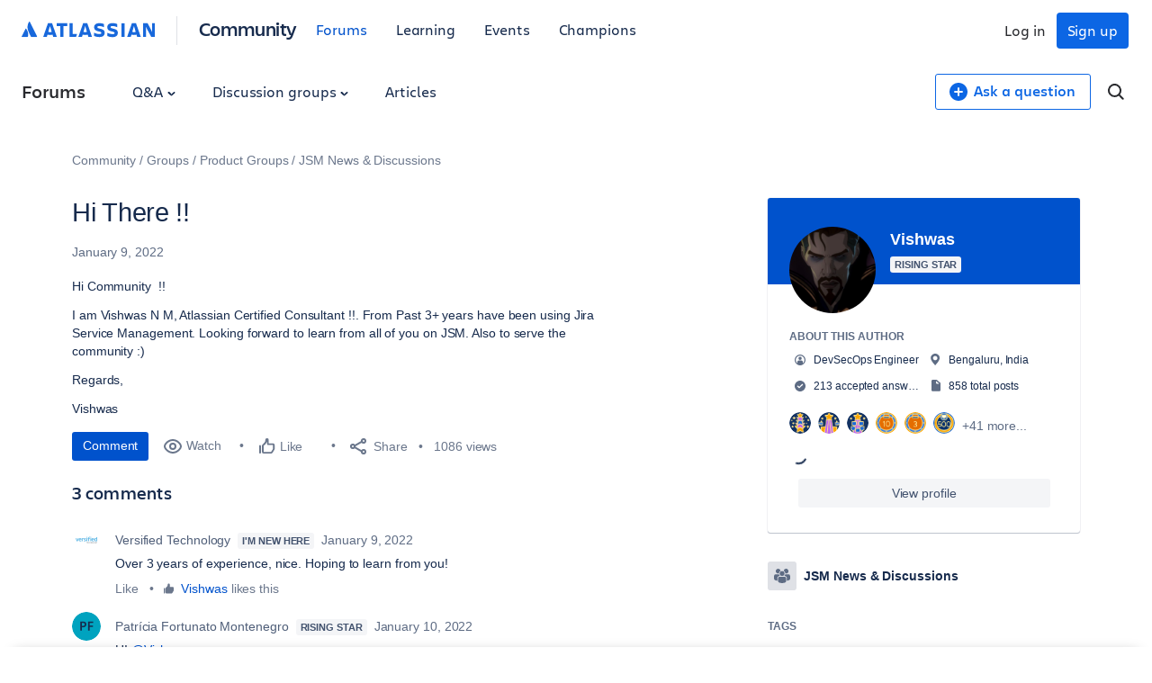

--- FILE ---
content_type: text/html;charset=UTF-8
request_url: https://community.atlassian.com/forums/s/plugins/custom/atlassian/atlassian/contentful_get_badges
body_size: 18187
content:

      {"sys":{"type":"Array"},"total":153,"skip":0,"limit":100,"items":[{"metadata":{"tags":[],"concepts":[]},"sys":{"space":{"sys":{"type":"Link","linkType":"Space","id":"kq1hxg0iw5cx"}},"id":"39DMImY2Ywy0iy6a8Cae2U","type":"Entry","createdAt":"2018-08-10T18:49:05.564Z","updatedAt":"2025-09-10T16:39:43.581Z","environment":{"sys":{"id":"master","type":"Link","linkType":"Environment"}},"publishedVersion":29,"revision":7,"contentType":{"sys":{"type":"Link","linkType":"ContentType","id":"commBadge"}},"locale":"en-US"},"fields":{"name":"Marketplace Partner","category":"Role badges","image":{"sys":{"type":"Link","linkType":"Asset","id":"5Wtt5JFtlYiG4kcQaUI8qq"}},"order":5,"hidden":true}},{"metadata":{"tags":[],"concepts":[]},"sys":{"space":{"sys":{"type":"Link","linkType":"Space","id":"kq1hxg0iw5cx"}},"id":"28WX91zz5im62AosQkuOWk","type":"Entry","createdAt":"2018-08-10T18:48:15.202Z","updatedAt":"2025-09-10T16:35:41.816Z","environment":{"sys":{"id":"master","type":"Link","linkType":"Environment"}},"publishedVersion":20,"revision":4,"contentType":{"sys":{"type":"Link","linkType":"ContentType","id":"commBadge"}},"locale":"en-US"},"fields":{"name":"Solutions Partner","category":"Role badges","image":{"sys":{"type":"Link","linkType":"Asset","id":"1Ke7sdo3Is2oGMCAAK0Que"}},"order":4,"hidden":true}},{"metadata":{"tags":[],"concepts":[]},"sys":{"space":{"sys":{"type":"Link","linkType":"Space","id":"kq1hxg0iw5cx"}},"id":"6wWFxJvXCoieecygK0Q6mG","type":"Entry","createdAt":"2018-08-10T19:07:26.946Z","updatedAt":"2025-09-10T16:29:59.417Z","environment":{"sys":{"id":"master","type":"Link","linkType":"Environment"}},"publishedVersion":45,"revision":11,"contentType":{"sys":{"type":"Link","linkType":"ContentType","id":"commBadge"}},"locale":"en-US"},"fields":{"name":"Community Award Winner","category":"Community badges","image":{"sys":{"type":"Link","linkType":"Asset","id":"16aKTp8Bgsp2vL7UI1cFxT"}},"order":3,"hidden":true}},{"metadata":{"tags":[],"concepts":[]},"sys":{"space":{"sys":{"type":"Link","linkType":"Space","id":"kq1hxg0iw5cx"}},"id":"6Mv9Y37Ny8WILBG08aQmmW","type":"Entry","createdAt":"2019-05-02T19:45:29.276Z","updatedAt":"2025-08-25T21:09:14.347Z","environment":{"sys":{"id":"master","type":"Link","linkType":"Environment"}},"publishedVersion":80,"revision":8,"contentType":{"sys":{"type":"Link","linkType":"ContentType","id":"commBadge"}},"locale":"en-US"},"fields":{"name":"Community Leader","description":"<a href=\"https://bit.ly/2RUrQCw\"><u>Top contributors</a></u> and Atlassian Community VIPs ","category":"Role badges","image":{"sys":{"type":"Link","linkType":"Asset","id":"6nw0182b5Gn3zQAAY6o5T1"}},"order":1,"hidden":true}},{"metadata":{"tags":[],"concepts":[]},"sys":{"space":{"sys":{"type":"Link","linkType":"Space","id":"kq1hxg0iw5cx"}},"id":"54sv6SjgPmScUEC2cEYAkK","type":"Entry","createdAt":"2018-08-10T18:30:18.454Z","updatedAt":"2025-08-25T19:39:30.847Z","environment":{"sys":{"id":"master","type":"Link","linkType":"Environment"}},"publishedVersion":29,"revision":4,"contentType":{"sys":{"type":"Link","linkType":"ContentType","id":"commBadge"}},"locale":"en-US"},"fields":{"name":"Community Champion","category":"Role badges","image":{"sys":{"type":"Link","linkType":"Asset","id":"6nw0182b5Gn3zQAAY6o5T1"}},"order":2,"hidden":true}},{"metadata":{"tags":[],"concepts":[]},"sys":{"space":{"sys":{"type":"Link","linkType":"Space","id":"kq1hxg0iw5cx"}},"id":"1sKkr80xHzHLRQtvRMkIns","type":"Entry","createdAt":"2020-04-14T22:41:31.174Z","updatedAt":"2025-08-25T18:43:06.193Z","environment":{"sys":{"id":"master","type":"Link","linkType":"Environment"}},"publishedVersion":84,"revision":7,"contentType":{"sys":{"type":"Link","linkType":"ContentType","id":"commBadge"}},"locale":"en-US"},"fields":{"name":"Atlassian Product Manager","description":"Product Manager for Atlassian","category":"Role badges","image":{"sys":{"type":"Link","linkType":"Asset","id":"5gOVJsZDXwqyBmqsFW6kIc"}},"order":3,"hidden":true}},{"metadata":{"tags":[],"concepts":[]},"sys":{"space":{"sys":{"type":"Link","linkType":"Space","id":"kq1hxg0iw5cx"}},"id":"XcTfYRE1YAG2GKc0OkQYg","type":"Entry","createdAt":"2018-08-10T19:02:27.643Z","updatedAt":"2025-08-25T17:41:19.066Z","environment":{"sys":{"id":"master","type":"Link","linkType":"Environment"}},"publishedVersion":48,"revision":8,"contentType":{"sys":{"type":"Link","linkType":"ContentType","id":"commBadge"}},"locale":"en-US"},"fields":{"name":"Level 10","description":"This person is a perfect ten","category":"Levels","image":{"sys":{"type":"Link","linkType":"Asset","id":"3Nzm4X4rBKUuoYiw0wUmmC"}},"order":11,"hidden":true}},{"metadata":{"tags":[],"concepts":[]},"sys":{"space":{"sys":{"type":"Link","linkType":"Space","id":"kq1hxg0iw5cx"}},"id":"zFjJkl0l8mtMDaWpyKTvh","type":"Entry","createdAt":"2024-07-08T21:45:08.321Z","updatedAt":"2025-08-22T22:43:34.700Z","environment":{"sys":{"id":"master","type":"Link","linkType":"Environment"}},"publishedVersion":6,"revision":2,"contentType":{"sys":{"type":"Link","linkType":"ContentType","id":"commBadge"}},"locale":"en-US"},"fields":{"name":"100 Replies Posted","category":"Replies posted","image":{"sys":{"type":"Link","linkType":"Asset","id":"6UCrvgYxiT81tPgnl7jL0A"}},"order":7,"hidden":false}},{"metadata":{"tags":[],"concepts":[]},"sys":{"space":{"sys":{"type":"Link","linkType":"Space","id":"kq1hxg0iw5cx"}},"id":"3SVHJQDVRkYnhVkvhZoRiB","type":"Entry","createdAt":"2025-04-24T18:28:47.284Z","updatedAt":"2025-04-28T23:04:30.577Z","environment":{"sys":{"id":"master","type":"Link","linkType":"Environment"}},"publishedVersion":8,"revision":2,"contentType":{"sys":{"type":"Link","linkType":"ContentType","id":"commBadge"}},"locale":"en-US"},"fields":{"name":"Rising Star","category":"Role badges","image":{"sys":{"type":"Link","linkType":"Asset","id":"azAD8p3x2zeo63n4whhWP"}},"hidden":true}},{"metadata":{"tags":[],"concepts":[]},"sys":{"space":{"sys":{"type":"Link","linkType":"Space","id":"kq1hxg0iw5cx"}},"id":"2egGho1WAkvAHd6QhqDdqO","type":"Entry","createdAt":"2025-04-24T18:31:43.423Z","updatedAt":"2025-04-28T23:02:38.813Z","environment":{"sys":{"id":"master","type":"Link","linkType":"Environment"}},"publishedVersion":7,"revision":2,"contentType":{"sys":{"type":"Link","linkType":"ContentType","id":"commBadge"}},"locale":"en-US"},"fields":{"name":"Rising Star: Author","category":"Role badges","image":{"sys":{"type":"Link","linkType":"Asset","id":"3xs0ddgJZ5MQdrDw8vKWBi"}},"hidden":true}},{"metadata":{"tags":[],"concepts":[]},"sys":{"space":{"sys":{"type":"Link","linkType":"Space","id":"kq1hxg0iw5cx"}},"id":"3WKZeyX1nau8uJFgw6DHUN","type":"Entry","createdAt":"2025-04-24T18:35:19.964Z","updatedAt":"2025-04-28T23:02:30.288Z","environment":{"sys":{"id":"master","type":"Link","linkType":"Environment"}},"publishedVersion":6,"revision":2,"contentType":{"sys":{"type":"Link","linkType":"ContentType","id":"commBadge"}},"locale":"en-US"},"fields":{"name":"Rising Star: Facilitator","category":"Role badges","image":{"sys":{"type":"Link","linkType":"Asset","id":"nrkSO8km9b1xQ1D8TNvcy"}},"hidden":true}},{"metadata":{"tags":[],"concepts":[]},"sys":{"space":{"sys":{"type":"Link","linkType":"Space","id":"kq1hxg0iw5cx"}},"id":"6GKjaGtnCYbIGwm2XAsGYD","type":"Entry","createdAt":"2025-04-24T18:33:52.472Z","updatedAt":"2025-04-28T22:14:17.414Z","environment":{"sys":{"id":"master","type":"Link","linkType":"Environment"}},"publishedVersion":6,"revision":2,"contentType":{"sys":{"type":"Link","linkType":"ContentType","id":"commBadge"}},"locale":"en-US"},"fields":{"name":"Rising Star: Answerer","category":"Role badges","image":{"sys":{"type":"Link","linkType":"Asset","id":"4ZEHKVFisZFaLJo9BGm2Vl"}},"hidden":true}},{"metadata":{"tags":[],"concepts":[]},"sys":{"space":{"sys":{"type":"Link","linkType":"Space","id":"kq1hxg0iw5cx"}},"id":"1UDhIJe42QqedLGw6AAPXF","type":"Entry","createdAt":"2020-05-27T21:00:51.919Z","updatedAt":"2025-03-27T17:15:59.864Z","environment":{"sys":{"id":"master","type":"Link","linkType":"Environment"}},"publishedVersion":21,"revision":2,"contentType":{"sys":{"type":"Link","linkType":"ContentType","id":"commBadge"}},"locale":"en-US"},"fields":{"name":"500 Answers Posted","category":"Answers posted","image":{"sys":{"type":"Link","linkType":"Asset","id":"22S8u1S5xuKHkTKmQQbWJx"}},"order":12,"hidden":true}},{"metadata":{"tags":[],"concepts":[]},"sys":{"space":{"sys":{"type":"Link","linkType":"Space","id":"kq1hxg0iw5cx"}},"id":"5jEwSN4ogMUMYWGqY0yK6O","type":"Entry","createdAt":"2018-08-13T15:32:11.844Z","updatedAt":"2025-03-27T17:15:22.126Z","environment":{"sys":{"id":"master","type":"Link","linkType":"Environment"}},"publishedVersion":32,"revision":6,"contentType":{"sys":{"type":"Link","linkType":"ContentType","id":"commBadge"}},"locale":"en-US"},"fields":{"name":"First Like Received","category":"Likes received","image":{"sys":{"type":"Link","linkType":"Asset","id":"3BOxTYsNbGIYGWg2YcIMOq"}},"order":1,"hidden":false}},{"metadata":{"tags":[],"concepts":[]},"sys":{"space":{"sys":{"type":"Link","linkType":"Space","id":"kq1hxg0iw5cx"}},"id":"686HuIY7rqaC0Gsi2IScug","type":"Entry","createdAt":"2018-08-10T19:23:14.181Z","updatedAt":"2025-03-27T17:15:06.460Z","environment":{"sys":{"id":"master","type":"Link","linkType":"Environment"}},"publishedVersion":32,"revision":5,"contentType":{"sys":{"type":"Link","linkType":"ContentType","id":"commBadge"}},"locale":"en-US"},"fields":{"name":"First Accepted Solution","category":"Accepted answers","image":{"sys":{"type":"Link","linkType":"Asset","id":"71nwhr6ANOSUkqsYiakS8U"}},"order":1,"hidden":false}},{"metadata":{"tags":[],"concepts":[]},"sys":{"space":{"sys":{"type":"Link","linkType":"Space","id":"kq1hxg0iw5cx"}},"id":"5Z08bxt5gAeegIeYgWaOq4","type":"Entry","createdAt":"2018-08-13T15:59:01.186Z","updatedAt":"2025-03-27T17:14:48.003Z","environment":{"sys":{"id":"master","type":"Link","linkType":"Environment"}},"publishedVersion":32,"revision":5,"contentType":{"sys":{"type":"Link","linkType":"ContentType","id":"commBadge"}},"locale":"en-US"},"fields":{"name":"First Article Written","category":"Articles written","image":{"sys":{"type":"Link","linkType":"Asset","id":"6MdmpdJV4sOG2u0SGW06m4"}},"order":1,"hidden":false}},{"metadata":{"tags":[],"concepts":[]},"sys":{"space":{"sys":{"type":"Link","linkType":"Space","id":"kq1hxg0iw5cx"}},"id":"4940fA2vW8YGk2aom8y6mm","type":"Entry","createdAt":"2018-08-13T15:39:03.940Z","updatedAt":"2025-03-27T17:14:12.596Z","environment":{"sys":{"id":"master","type":"Link","linkType":"Environment"}},"publishedVersion":11,"revision":4,"contentType":{"sys":{"type":"Link","linkType":"ContentType","id":"commBadge"}},"locale":"en-US"},"fields":{"name":"750 Likes Received","category":"Likes received","image":{"sys":{"type":"Link","linkType":"Asset","id":"2WnhPa19osgWkaOW8QsKK2"}},"order":8,"hidden":false}},{"metadata":{"tags":[],"concepts":[]},"sys":{"space":{"sys":{"type":"Link","linkType":"Space","id":"kq1hxg0iw5cx"}},"id":"2lHfUm7Cq9EK383iZu3ll3","type":"Entry","createdAt":"2020-05-27T20:46:25.692Z","updatedAt":"2025-03-27T17:13:44.996Z","environment":{"sys":{"id":"master","type":"Link","linkType":"Environment"}},"publishedVersion":8,"revision":2,"contentType":{"sys":{"type":"Link","linkType":"ContentType","id":"commBadge"}},"locale":"en-US"},"fields":{"name":"5 Answers Posted","category":"Answers posted","image":{"sys":{"type":"Link","linkType":"Asset","id":"3CHwrr1ntRg1Hm0No8vJf"}},"order":2,"hidden":false}},{"metadata":{"tags":[],"concepts":[]},"sys":{"space":{"sys":{"type":"Link","linkType":"Space","id":"kq1hxg0iw5cx"}},"id":"4OOM94WWW8aclZb9fZGUlF","type":"Entry","createdAt":"2020-05-27T20:47:46.813Z","updatedAt":"2025-03-27T17:13:22.465Z","environment":{"sys":{"id":"master","type":"Link","linkType":"Environment"}},"publishedVersion":14,"revision":2,"contentType":{"sys":{"type":"Link","linkType":"ContentType","id":"commBadge"}},"locale":"en-US"},"fields":{"name":"10 Answers Posted","category":"Answers posted","image":{"sys":{"type":"Link","linkType":"Asset","id":"7emPgaSFCxBsKVz3DEaiqH"}},"order":3,"hidden":false}},{"metadata":{"tags":[],"concepts":[]},"sys":{"space":{"sys":{"type":"Link","linkType":"Space","id":"kq1hxg0iw5cx"}},"id":"4koGGlC3Q2vtG74GnS9Bt9","type":"Entry","createdAt":"2020-05-27T20:52:01.481Z","updatedAt":"2025-03-27T17:13:05.706Z","environment":{"sys":{"id":"master","type":"Link","linkType":"Environment"}},"publishedVersion":17,"revision":2,"contentType":{"sys":{"type":"Link","linkType":"ContentType","id":"commBadge"}},"locale":"en-US"},"fields":{"name":"75 Answers Posted","category":"Answers posted","image":{"sys":{"type":"Link","linkType":"Asset","id":"75rnZ9KqOw3fKVmViEETdt"}},"order":6,"hidden":false}},{"metadata":{"tags":[],"concepts":[]},"sys":{"space":{"sys":{"type":"Link","linkType":"Space","id":"kq1hxg0iw5cx"}},"id":"GJGscFg0Nx2Ws51ZNx1xM","type":"Entry","createdAt":"2020-05-27T20:49:05.184Z","updatedAt":"2025-03-27T17:12:43.838Z","environment":{"sys":{"id":"master","type":"Link","linkType":"Environment"}},"publishedVersion":14,"revision":2,"contentType":{"sys":{"type":"Link","linkType":"ContentType","id":"commBadge"}},"locale":"en-US"},"fields":{"name":"25 Answers Posted","category":"Answers posted","image":{"sys":{"type":"Link","linkType":"Asset","id":"5LHsMiA2CPlQRUhcHNXtlA"}},"order":4,"hidden":false}},{"metadata":{"tags":[],"concepts":[]},"sys":{"space":{"sys":{"type":"Link","linkType":"Space","id":"kq1hxg0iw5cx"}},"id":"qTsaHiEeLBVWr2Kx9B3am","type":"Entry","createdAt":"2020-05-27T20:53:29.020Z","updatedAt":"2025-03-27T17:12:24.463Z","environment":{"sys":{"id":"master","type":"Link","linkType":"Environment"}},"publishedVersion":20,"revision":2,"contentType":{"sys":{"type":"Link","linkType":"ContentType","id":"commBadge"}},"locale":"en-US"},"fields":{"name":"100 Answers Posted","category":"Answers posted","image":{"sys":{"type":"Link","linkType":"Asset","id":"wNvejki9XohNTYWAq850B"}},"order":7,"hidden":false}},{"metadata":{"tags":[],"concepts":[]},"sys":{"space":{"sys":{"type":"Link","linkType":"Space","id":"kq1hxg0iw5cx"}},"id":"69Bk6GtJl30LHnWEeGKVK6","type":"Entry","createdAt":"2020-05-27T20:51:16.528Z","updatedAt":"2025-03-27T17:11:41.231Z","environment":{"sys":{"id":"master","type":"Link","linkType":"Environment"}},"publishedVersion":15,"revision":2,"contentType":{"sys":{"type":"Link","linkType":"ContentType","id":"commBadge"}},"locale":"en-US"},"fields":{"name":"50 Answers Posted","category":"Answers posted","image":{"sys":{"type":"Link","linkType":"Asset","id":"2YLCIDIQKMhuFaicya2rom"}},"order":5,"hidden":false}},{"metadata":{"tags":[],"concepts":[]},"sys":{"space":{"sys":{"type":"Link","linkType":"Space","id":"kq1hxg0iw5cx"}},"id":"1sA7ZNaUKcuqMCgysEsKck","type":"Entry","createdAt":"2018-08-10T19:25:42.868Z","updatedAt":"2025-03-27T17:09:32.746Z","environment":{"sys":{"id":"master","type":"Link","linkType":"Environment"}},"publishedVersion":18,"revision":8,"contentType":{"sys":{"type":"Link","linkType":"ContentType","id":"commBadge"}},"locale":"en-US"},"fields":{"name":"50 Accepted Solutions","category":"Accepted answers","image":{"sys":{"type":"Link","linkType":"Asset","id":"24H807cfJGQmIq60UU200y"}},"order":5,"hidden":false}},{"metadata":{"tags":[],"concepts":[]},"sys":{"space":{"sys":{"type":"Link","linkType":"Space","id":"kq1hxg0iw5cx"}},"id":"1QaMTAIXCv0SJYWkEK4c4u","type":"Entry","createdAt":"2020-05-27T20:57:29.476Z","updatedAt":"2025-03-27T17:05:36.626Z","environment":{"sys":{"id":"master","type":"Link","linkType":"Environment"}},"publishedVersion":15,"revision":2,"contentType":{"sys":{"type":"Link","linkType":"ContentType","id":"commBadge"}},"locale":"en-US"},"fields":{"name":"200 Answers Posted","category":"Answers posted","image":{"sys":{"type":"Link","linkType":"Asset","id":"4uxU7juCjbuvgpW50Ldeof"}},"order":9,"hidden":true}},{"metadata":{"tags":[],"concepts":[]},"sys":{"space":{"sys":{"type":"Link","linkType":"Space","id":"kq1hxg0iw5cx"}},"id":"3Uoqx0ZreMSAIIGAyIUcAu","type":"Entry","createdAt":"2018-08-10T19:26:57.639Z","updatedAt":"2025-03-27T17:04:37.937Z","environment":{"sys":{"id":"master","type":"Link","linkType":"Environment"}},"publishedVersion":12,"revision":5,"contentType":{"sys":{"type":"Link","linkType":"ContentType","id":"commBadge"}},"locale":"en-US"},"fields":{"name":"150 Accepted Solutions","category":"Accepted answers","image":{"sys":{"type":"Link","linkType":"Asset","id":"UtZJizNc0ESy6E6o6wsOU"}},"order":7,"hidden":false}},{"metadata":{"tags":[],"concepts":[]},"sys":{"space":{"sys":{"type":"Link","linkType":"Space","id":"kq1hxg0iw5cx"}},"id":"38zdtQPbdrMM9xikqIme2B","type":"Entry","createdAt":"2020-05-27T20:55:09.048Z","updatedAt":"2025-03-27T17:04:30.836Z","environment":{"sys":{"id":"master","type":"Link","linkType":"Environment"}},"publishedVersion":22,"revision":2,"contentType":{"sys":{"type":"Link","linkType":"ContentType","id":"commBadge"}},"locale":"en-US"},"fields":{"name":"150 Answers Posted","category":"Answers posted","image":{"sys":{"type":"Link","linkType":"Asset","id":"5twGLRWk9oDXurqeyvqkJo"}},"order":8,"hidden":false}},{"metadata":{"tags":[],"concepts":[]},"sys":{"space":{"sys":{"type":"Link","linkType":"Space","id":"kq1hxg0iw5cx"}},"id":"4aWmet3cbP9p6bfhXiznnV","type":"Entry","createdAt":"2020-05-27T20:58:11.770Z","updatedAt":"2025-03-27T17:01:56.123Z","environment":{"sys":{"id":"master","type":"Link","linkType":"Environment"}},"publishedVersion":14,"revision":2,"contentType":{"sys":{"type":"Link","linkType":"ContentType","id":"commBadge"}},"locale":"en-US"},"fields":{"name":"300 Answers Posted","category":"Answers posted","image":{"sys":{"type":"Link","linkType":"Asset","id":"4MgtIWJsge0TBVlYoWeYhk"}},"order":10,"hidden":true}},{"metadata":{"tags":[],"concepts":[]},"sys":{"space":{"sys":{"type":"Link","linkType":"Space","id":"kq1hxg0iw5cx"}},"id":"5BGNkR9Fcc6sEGeqCik2qM","type":"Entry","createdAt":"2018-08-10T19:28:34.139Z","updatedAt":"2025-03-27T17:01:49.697Z","environment":{"sys":{"id":"master","type":"Link","linkType":"Environment"}},"publishedVersion":17,"revision":6,"contentType":{"sys":{"type":"Link","linkType":"ContentType","id":"commBadge"}},"locale":"en-US"},"fields":{"name":"300 Accepted Answers","category":"Accepted answers","image":{"sys":{"type":"Link","linkType":"Asset","id":"2Abhs4PQniQ6uiaAku4a6q"}},"order":9,"hidden":true}},{"metadata":{"tags":[],"concepts":[]},"sys":{"space":{"sys":{"type":"Link","linkType":"Space","id":"kq1hxg0iw5cx"}},"id":"5rBBc9Xtm01KZafRs8SaY2","type":"Entry","createdAt":"2020-05-27T20:59:09.354Z","updatedAt":"2025-03-27T17:01:06.326Z","environment":{"sys":{"id":"master","type":"Link","linkType":"Environment"}},"publishedVersion":14,"revision":2,"contentType":{"sys":{"type":"Link","linkType":"ContentType","id":"commBadge"}},"locale":"en-US"},"fields":{"name":"400 Answers Posted","category":"Answers posted","image":{"sys":{"type":"Link","linkType":"Asset","id":"7HNPnNt2QMIR8jNlOERTDC"}},"order":11,"hidden":true}},{"metadata":{"tags":[],"concepts":[]},"sys":{"space":{"sys":{"type":"Link","linkType":"Space","id":"kq1hxg0iw5cx"}},"id":"55g5kLWxE4MwEqY2wIsGcY","type":"Entry","createdAt":"2018-08-10T19:26:26.688Z","updatedAt":"2025-03-27T16:59:55.285Z","environment":{"sys":{"id":"master","type":"Link","linkType":"Environment"}},"publishedVersion":10,"revision":4,"contentType":{"sys":{"type":"Link","linkType":"ContentType","id":"commBadge"}},"locale":"en-US"},"fields":{"name":"100 Accepted Solutions","category":"Accepted answers","image":{"sys":{"type":"Link","linkType":"Asset","id":"11qC8NMENS8SeuS64wCeaU"}},"order":6,"hidden":false}},{"metadata":{"tags":[],"concepts":[]},"sys":{"space":{"sys":{"type":"Link","linkType":"Space","id":"kq1hxg0iw5cx"}},"id":"53mFZL2ppmgewYiKy2Y0EI","type":"Entry","createdAt":"2018-08-10T19:25:09.768Z","updatedAt":"2025-03-27T16:59:10.972Z","environment":{"sys":{"id":"master","type":"Link","linkType":"Environment"}},"publishedVersion":14,"revision":5,"contentType":{"sys":{"type":"Link","linkType":"ContentType","id":"commBadge"}},"locale":"en-US"},"fields":{"name":"25 Accepted Solutions","category":"Accepted answers","image":{"sys":{"type":"Link","linkType":"Asset","id":"1kJ0MLuMIAocoYEiamAQQE"}},"order":4,"hidden":false}},{"metadata":{"tags":[],"concepts":[]},"sys":{"space":{"sys":{"type":"Link","linkType":"Space","id":"kq1hxg0iw5cx"}},"id":"67q5v39FqE6OAAmImGw20m","type":"Entry","createdAt":"2018-08-10T19:24:34.997Z","updatedAt":"2025-03-27T16:58:42.900Z","environment":{"sys":{"id":"master","type":"Link","linkType":"Environment"}},"publishedVersion":16,"revision":6,"contentType":{"sys":{"type":"Link","linkType":"ContentType","id":"commBadge"}},"locale":"en-US"},"fields":{"name":"10 Accepted Solutions","category":"Accepted answers","image":{"sys":{"type":"Link","linkType":"Asset","id":"1At0bQgwcAmoY4A2iocUW4"}},"order":3,"hidden":false}},{"metadata":{"tags":[],"concepts":[]},"sys":{"space":{"sys":{"type":"Link","linkType":"Space","id":"kq1hxg0iw5cx"}},"id":"3zckw3Tt5eyecqyWQO4CC2","type":"Entry","createdAt":"2018-08-10T19:23:53.716Z","updatedAt":"2025-03-27T16:54:48.458Z","environment":{"sys":{"id":"master","type":"Link","linkType":"Environment"}},"publishedVersion":26,"revision":4,"contentType":{"sys":{"type":"Link","linkType":"ContentType","id":"commBadge"}},"locale":"en-US"},"fields":{"name":"3 Accepted Solutions","category":"Accepted answers","image":{"sys":{"type":"Link","linkType":"Asset","id":"3eTvHKIAGA4wO2G4Ae8KWc"}},"order":2,"hidden":false}},{"metadata":{"tags":[],"concepts":[]},"sys":{"space":{"sys":{"type":"Link","linkType":"Space","id":"kq1hxg0iw5cx"}},"id":"1ymaRAPDgMGaUckA2uUMMU","type":"Entry","createdAt":"2018-08-10T19:27:33.016Z","updatedAt":"2025-03-27T16:38:30.183Z","environment":{"sys":{"id":"master","type":"Link","linkType":"Environment"}},"publishedVersion":11,"revision":4,"contentType":{"sys":{"type":"Link","linkType":"ContentType","id":"commBadge"}},"locale":"en-US"},"fields":{"name":"175 Accepted Solutions","category":"Accepted answers","image":{"sys":{"type":"Link","linkType":"Asset","id":"6e8FDbUexaEaOWo8w6WA8W"}},"order":8,"hidden":false}},{"metadata":{"tags":[],"concepts":[]},"sys":{"space":{"sys":{"type":"Link","linkType":"Space","id":"kq1hxg0iw5cx"}},"id":"24B1gOV4qswSkim02uAuAi","type":"Entry","createdAt":"2018-08-13T15:37:32.324Z","updatedAt":"2025-03-27T16:04:51.610Z","environment":{"sys":{"id":"master","type":"Link","linkType":"Environment"}},"publishedVersion":10,"revision":4,"contentType":{"sys":{"type":"Link","linkType":"ContentType","id":"commBadge"}},"locale":"en-US"},"fields":{"name":"500 Likes Received","category":"Likes received","image":{"sys":{"type":"Link","linkType":"Asset","id":"IX0PPJKpIQIwWYu0a68wI"}},"order":7,"hidden":false}},{"metadata":{"tags":[],"concepts":[]},"sys":{"space":{"sys":{"type":"Link","linkType":"Space","id":"kq1hxg0iw5cx"}},"id":"2zi0aZG2YgYUWUa4kkaY84","type":"Entry","createdAt":"2018-08-13T15:36:52.765Z","updatedAt":"2025-03-27T16:04:31.246Z","environment":{"sys":{"id":"master","type":"Link","linkType":"Environment"}},"publishedVersion":12,"revision":4,"contentType":{"sys":{"type":"Link","linkType":"ContentType","id":"commBadge"}},"locale":"en-US"},"fields":{"name":"300 Likes Received","category":"Likes received","image":{"sys":{"type":"Link","linkType":"Asset","id":"2D1hTtSVgEmGGccMuG6Ao4"}},"order":6,"hidden":false}},{"metadata":{"tags":[],"concepts":[]},"sys":{"space":{"sys":{"type":"Link","linkType":"Space","id":"kq1hxg0iw5cx"}},"id":"2VxmwQAd2M0SCUAwyg2MkI","type":"Entry","createdAt":"2018-08-13T15:36:08.911Z","updatedAt":"2025-03-27T16:04:04.114Z","environment":{"sys":{"id":"master","type":"Link","linkType":"Environment"}},"publishedVersion":11,"revision":4,"contentType":{"sys":{"type":"Link","linkType":"ContentType","id":"commBadge"}},"locale":"en-US"},"fields":{"name":"175 Likes Received","category":"Likes received","image":{"sys":{"type":"Link","linkType":"Asset","id":"dfYw09ffgckwwAgq2MSyk"}},"order":5,"hidden":false}},{"metadata":{"tags":[],"concepts":[]},"sys":{"space":{"sys":{"type":"Link","linkType":"Space","id":"kq1hxg0iw5cx"}},"id":"3CxzeLyw0PNA4DGDyapzDh","type":"Entry","createdAt":"2025-03-27T16:03:25.813Z","updatedAt":"2025-03-27T16:03:25.813Z","environment":{"sys":{"id":"master","type":"Link","linkType":"Environment"}},"publishedVersion":10,"revision":1,"contentType":{"sys":{"type":"Link","linkType":"ContentType","id":"commBadge"}},"locale":"en-US"},"fields":{"name":"Answerer","description":"Answerer Khoros role badge","category":"Role badges","image":{"sys":{"type":"Link","linkType":"Asset","id":"WIx62una0g9qn70KGAKJD"}},"hidden":false}},{"metadata":{"tags":[],"concepts":[]},"sys":{"space":{"sys":{"type":"Link","linkType":"Space","id":"kq1hxg0iw5cx"}},"id":"17TLvUjhFIa2ymCkUSwmau","type":"Entry","createdAt":"2018-08-13T15:34:48.139Z","updatedAt":"2025-03-27T15:59:29.613Z","environment":{"sys":{"id":"master","type":"Link","linkType":"Environment"}},"publishedVersion":11,"revision":4,"contentType":{"sys":{"type":"Link","linkType":"ContentType","id":"commBadge"}},"locale":"en-US"},"fields":{"name":"100 Likes Received","category":"Likes received","image":{"sys":{"type":"Link","linkType":"Asset","id":"52RgwmERduG26Q8geqYeww"}},"order":4,"hidden":false}},{"metadata":{"tags":[],"concepts":[]},"sys":{"space":{"sys":{"type":"Link","linkType":"Space","id":"kq1hxg0iw5cx"}},"id":"2J2Su43fQ44SQQs0So6Yaw","type":"Entry","createdAt":"2018-08-13T15:59:40.537Z","updatedAt":"2025-03-27T15:57:35.968Z","environment":{"sys":{"id":"master","type":"Link","linkType":"Environment"}},"publishedVersion":12,"revision":4,"contentType":{"sys":{"type":"Link","linkType":"ContentType","id":"commBadge"}},"locale":"en-US"},"fields":{"name":"3 Articles Written","category":"Articles written","image":{"sys":{"type":"Link","linkType":"Asset","id":"525o4yUXLOYCac0aS6saQ4"}},"order":2,"hidden":false}},{"metadata":{"tags":[],"concepts":[]},"sys":{"space":{"sys":{"type":"Link","linkType":"Space","id":"kq1hxg0iw5cx"}},"id":"2ZIDM8VyzKaIwUwwICQaMi","type":"Entry","createdAt":"2018-08-13T15:57:59.405Z","updatedAt":"2025-01-07T18:51:22.231Z","environment":{"sys":{"id":"master","type":"Link","linkType":"Environment"}},"publishedVersion":23,"revision":9,"contentType":{"sys":{"type":"Link","linkType":"ContentType","id":"commBadge"}},"locale":"en-US"},"fields":{"name":"5000 Topics Created","category":"Topics created","image":{"sys":{"type":"Link","linkType":"Asset","id":"15YxpQUAy2qEKICgIukgaW"}},"order":15,"hidden":true}},{"metadata":{"tags":[],"concepts":[]},"sys":{"space":{"sys":{"type":"Link","linkType":"Space","id":"kq1hxg0iw5cx"}},"id":"7ccAnIGHGoSQ8kIigaeo88","type":"Entry","createdAt":"2018-08-13T15:57:18.188Z","updatedAt":"2025-01-07T18:51:15.116Z","environment":{"sys":{"id":"master","type":"Link","linkType":"Environment"}},"publishedVersion":18,"revision":7,"contentType":{"sys":{"type":"Link","linkType":"ContentType","id":"commBadge"}},"locale":"en-US"},"fields":{"name":"2500 Topics Created","category":"Topics created","image":{"sys":{"type":"Link","linkType":"Asset","id":"3UIU7XG2RG88ciaYyiIsgy"}},"order":14,"hidden":true}},{"metadata":{"tags":[],"concepts":[]},"sys":{"space":{"sys":{"type":"Link","linkType":"Space","id":"kq1hxg0iw5cx"}},"id":"LO5fMxjlgkgsaQMmeKaqS","type":"Entry","createdAt":"2018-08-13T15:56:33.550Z","updatedAt":"2025-01-07T18:51:09.250Z","environment":{"sys":{"id":"master","type":"Link","linkType":"Environment"}},"publishedVersion":17,"revision":7,"contentType":{"sys":{"type":"Link","linkType":"ContentType","id":"commBadge"}},"locale":"en-US"},"fields":{"name":"1000 Topics Created","category":"Topics created","image":{"sys":{"type":"Link","linkType":"Asset","id":"6a9ggnZwKQY6OIMuW0UKQk"}},"order":13,"hidden":true}},{"metadata":{"tags":[],"concepts":[]},"sys":{"space":{"sys":{"type":"Link","linkType":"Space","id":"kq1hxg0iw5cx"}},"id":"53bXWnM6nSsucggwg0WAw4","type":"Entry","createdAt":"2018-08-13T15:55:39.366Z","updatedAt":"2025-01-07T18:50:58.056Z","environment":{"sys":{"id":"master","type":"Link","linkType":"Environment"}},"publishedVersion":15,"revision":6,"contentType":{"sys":{"type":"Link","linkType":"ContentType","id":"commBadge"}},"locale":"en-US"},"fields":{"name":"500 Topics Created","category":"Topic created","image":{"sys":{"type":"Link","linkType":"Asset","id":"NbOsF20hUIM6EWW4SSySe"}},"order":12,"hidden":true}},{"metadata":{"tags":[],"concepts":[]},"sys":{"space":{"sys":{"type":"Link","linkType":"Space","id":"kq1hxg0iw5cx"}},"id":"4AIPMYGDTy4OEQuI8eEqy2","type":"Entry","createdAt":"2018-08-13T15:55:06.208Z","updatedAt":"2025-01-07T18:50:47.936Z","environment":{"sys":{"id":"master","type":"Link","linkType":"Environment"}},"publishedVersion":17,"revision":7,"contentType":{"sys":{"type":"Link","linkType":"ContentType","id":"commBadge"}},"locale":"en-US"},"fields":{"name":"300 Topics Created","category":"Topics created","image":{"sys":{"type":"Link","linkType":"Asset","id":"49sOJuqOXmMEImuQAEIcoQ"}},"order":11,"hidden":true}},{"metadata":{"tags":[],"concepts":[]},"sys":{"space":{"sys":{"type":"Link","linkType":"Space","id":"kq1hxg0iw5cx"}},"id":"7CwMQuQU4oqweUACOG80aS","type":"Entry","createdAt":"2018-08-13T15:54:32.280Z","updatedAt":"2025-01-07T18:50:42.585Z","environment":{"sys":{"id":"master","type":"Link","linkType":"Environment"}},"publishedVersion":21,"revision":7,"contentType":{"sys":{"type":"Link","linkType":"ContentType","id":"commBadge"}},"locale":"en-US"},"fields":{"name":"200 Topics Created","category":"Topics created","image":{"sys":{"type":"Link","linkType":"Asset","id":"YHGLrrp6EKsSiWIqqKqw2"}},"order":10,"hidden":true}},{"metadata":{"tags":[],"concepts":[]},"sys":{"space":{"sys":{"type":"Link","linkType":"Space","id":"kq1hxg0iw5cx"}},"id":"21F2MbRaf2ASIIASGCoWKW","type":"Entry","createdAt":"2018-08-13T15:47:48.250Z","updatedAt":"2025-01-07T18:50:37.107Z","environment":{"sys":{"id":"master","type":"Link","linkType":"Environment"}},"publishedVersion":18,"revision":7,"contentType":{"sys":{"type":"Link","linkType":"ContentType","id":"commBadge"}},"locale":"en-US"},"fields":{"name":"150 Topics Created","category":"Topics created","image":{"sys":{"type":"Link","linkType":"Asset","id":"3zbJUnOTRmmIwkIUauy0IW"}},"order":9,"hidden":true}},{"metadata":{"tags":[],"concepts":[]},"sys":{"space":{"sys":{"type":"Link","linkType":"Space","id":"kq1hxg0iw5cx"}},"id":"1f8UpuMufeeeqMaISAYsqq","type":"Entry","createdAt":"2018-08-13T15:47:15.800Z","updatedAt":"2025-01-07T18:50:32.536Z","environment":{"sys":{"id":"master","type":"Link","linkType":"Environment"}},"publishedVersion":16,"revision":6,"contentType":{"sys":{"type":"Link","linkType":"ContentType","id":"commBadge"}},"locale":"en-US"},"fields":{"name":"100 Topics Created","category":"Topics created","image":{"sys":{"type":"Link","linkType":"Asset","id":"6pE6JoxMHKqY4ESIiYOick"}},"order":8,"hidden":false}},{"metadata":{"tags":[],"concepts":[]},"sys":{"space":{"sys":{"type":"Link","linkType":"Space","id":"kq1hxg0iw5cx"}},"id":"8BEvC76DgksAQMMAAuOqK","type":"Entry","createdAt":"2018-08-13T15:46:34.330Z","updatedAt":"2025-01-07T18:50:26.011Z","environment":{"sys":{"id":"master","type":"Link","linkType":"Environment"}},"publishedVersion":14,"revision":6,"contentType":{"sys":{"type":"Link","linkType":"ContentType","id":"commBadge"}},"locale":"en-US"},"fields":{"name":"75 Topics Created","category":"Topics created","image":{"sys":{"type":"Link","linkType":"Asset","id":"3DZ0ntbNjGUo86AKy8IYwc"}},"order":7,"hidden":false}},{"metadata":{"tags":[],"concepts":[]},"sys":{"space":{"sys":{"type":"Link","linkType":"Space","id":"kq1hxg0iw5cx"}},"id":"1wqbgtWzNCOGPj0EGWBCNw","type":"Entry","createdAt":"2025-01-07T18:50:17.051Z","updatedAt":"2025-01-07T18:50:17.051Z","environment":{"sys":{"id":"master","type":"Link","linkType":"Environment"}},"publishedVersion":7,"revision":1,"contentType":{"sys":{"type":"Link","linkType":"ContentType","id":"commBadge"}},"locale":"en-US"},"fields":{"name":"50 Topics Created","longDescription":"Topics created","category":"Topics created","image":{"sys":{"type":"Link","linkType":"Asset","id":"3ue11PnBNEl4Qgu3FXx82t"}},"order":6,"hidden":false}},{"metadata":{"tags":[],"concepts":[]},"sys":{"space":{"sys":{"type":"Link","linkType":"Space","id":"kq1hxg0iw5cx"}},"id":"59BAfAXxcAEuE8w0I6Oqc4","type":"Entry","createdAt":"2018-08-13T15:45:55.363Z","updatedAt":"2025-01-07T18:50:09.690Z","environment":{"sys":{"id":"master","type":"Link","linkType":"Environment"}},"publishedVersion":14,"revision":6,"contentType":{"sys":{"type":"Link","linkType":"ContentType","id":"commBadge"}},"locale":"en-US"},"fields":{"name":"25 Topics Created","category":"Topics created","image":{"sys":{"type":"Link","linkType":"Asset","id":"1Ciq2c4bXquksA0sEQ8gS8"}},"order":5,"hidden":false}},{"metadata":{"tags":[],"concepts":[]},"sys":{"space":{"sys":{"type":"Link","linkType":"Space","id":"kq1hxg0iw5cx"}},"id":"1YKYqyN1VPZP4v5Fxnj1ll","type":"Entry","createdAt":"2025-01-07T18:49:53.749Z","updatedAt":"2025-01-07T18:49:53.749Z","environment":{"sys":{"id":"master","type":"Link","linkType":"Environment"}},"publishedVersion":6,"revision":1,"contentType":{"sys":{"type":"Link","linkType":"ContentType","id":"commBadge"}},"locale":"en-US"},"fields":{"name":"10 Topics Created","longDescription":"Topics created","category":"Topics created","image":{"sys":{"type":"Link","linkType":"Asset","id":"6s2rRhyEjx3z7f8OD7YAUo"}},"order":4,"hidden":false}},{"metadata":{"tags":[],"concepts":[]},"sys":{"space":{"sys":{"type":"Link","linkType":"Space","id":"kq1hxg0iw5cx"}},"id":"4AmX1FyQZyIWAaK8KKC0e2","type":"Entry","createdAt":"2018-08-13T15:45:14.514Z","updatedAt":"2025-01-07T18:49:41.279Z","environment":{"sys":{"id":"master","type":"Link","linkType":"Environment"}},"publishedVersion":17,"revision":6,"contentType":{"sys":{"type":"Link","linkType":"ContentType","id":"commBadge"}},"locale":"en-US"},"fields":{"name":"5 Topics Created","category":"Topics created","image":{"sys":{"type":"Link","linkType":"Asset","id":"1rJEODCMR6Uc6O64eScku6"}},"order":3,"hidden":false}},{"metadata":{"tags":[],"concepts":[]},"sys":{"space":{"sys":{"type":"Link","linkType":"Space","id":"kq1hxg0iw5cx"}},"id":"2xiokEIpp0OQ9BrFdp0HH2","type":"Entry","createdAt":"2025-01-07T18:49:21.490Z","updatedAt":"2025-01-07T18:49:21.490Z","environment":{"sys":{"id":"master","type":"Link","linkType":"Environment"}},"publishedVersion":5,"revision":1,"contentType":{"sys":{"type":"Link","linkType":"ContentType","id":"commBadge"}},"locale":"en-US"},"fields":{"name":"3 Topics Created","longDescription":"Topics created","category":"Topics created","image":{"sys":{"type":"Link","linkType":"Asset","id":"2wEMnsXq4zLFhsw7Ec38Di"}},"order":2,"hidden":false}},{"metadata":{"tags":[],"concepts":[]},"sys":{"space":{"sys":{"type":"Link","linkType":"Space","id":"kq1hxg0iw5cx"}},"id":"2mjRIA3cmQ7Dd7b62y4fcV","type":"Entry","createdAt":"2020-05-12T23:21:16.468Z","updatedAt":"2024-09-20T19:59:35.648Z","environment":{"sys":{"id":"master","type":"Link","linkType":"Environment"}},"publishedVersion":25,"revision":4,"contentType":{"sys":{"type":"Link","linkType":"ContentType","id":"commBadge"}},"locale":"en-US"},"fields":{"name":"First Answer Posted","category":"Answers posted","image":{"sys":{"type":"Link","linkType":"Asset","id":"1Yg8evgZT8bWkcDSXfauga"}},"order":1,"hidden":false}},{"metadata":{"tags":[],"concepts":[]},"sys":{"space":{"sys":{"type":"Link","linkType":"Space","id":"kq1hxg0iw5cx"}},"id":"38hOKHCPPGwOSweGKcwGiS","type":"Entry","createdAt":"2018-08-13T15:33:07.566Z","updatedAt":"2024-09-12T19:08:17.385Z","environment":{"sys":{"id":"master","type":"Link","linkType":"Environment"}},"publishedVersion":13,"revision":4,"contentType":{"sys":{"type":"Link","linkType":"ContentType","id":"commBadge"}},"locale":"en-US"},"fields":{"name":"10 Likes Received","category":"Likes received","image":{"sys":{"type":"Link","linkType":"Asset","id":"3QsyJCnPoQQaemiwo06wAK"}},"order":2,"hidden":false}},{"metadata":{"tags":[],"concepts":[]},"sys":{"space":{"sys":{"type":"Link","linkType":"Space","id":"kq1hxg0iw5cx"}},"id":"5GYcKoBCA8uk2Sq0iiaoEQ","type":"Entry","createdAt":"2018-08-13T15:34:13.561Z","updatedAt":"2024-09-12T19:07:07.181Z","environment":{"sys":{"id":"master","type":"Link","linkType":"Environment"}},"publishedVersion":9,"revision":4,"contentType":{"sys":{"type":"Link","linkType":"ContentType","id":"commBadge"}},"locale":"en-US"},"fields":{"name":"50 Likes Received","category":"Likes received","image":{"sys":{"type":"Link","linkType":"Asset","id":"3uOGnM5CAEuQ46ccGIkcs6"}},"order":3,"hidden":false}},{"metadata":{"tags":[],"concepts":[]},"sys":{"space":{"sys":{"type":"Link","linkType":"Space","id":"kq1hxg0iw5cx"}},"id":"5XpbR8qdfGkKk4gYQ8SakO","type":"Entry","createdAt":"2018-08-10T18:28:26.786Z","updatedAt":"2024-09-11T17:15:19.755Z","environment":{"sys":{"id":"master","type":"Link","linkType":"Environment"}},"publishedVersion":30,"revision":8,"contentType":{"sys":{"type":"Link","linkType":"ContentType","id":"commBadge"}},"locale":"en-US"},"fields":{"name":"Atlassian Team","description":"This person works for Atlassian!","category":"Role badges","image":{"sys":{"type":"Link","linkType":"Asset","id":"3krS0dYLhS0gcu8y4K0GqS"}},"order":1,"hidden":true}},{"metadata":{"tags":[],"concepts":[]},"sys":{"space":{"sys":{"type":"Link","linkType":"Space","id":"kq1hxg0iw5cx"}},"id":"1q7ZCs1i0NhGtEpfyDot51","type":"Entry","createdAt":"2023-04-25T20:13:52.272Z","updatedAt":"2024-09-11T17:15:10.585Z","environment":{"sys":{"id":"master","type":"Link","linkType":"Environment"}},"publishedVersion":11,"revision":5,"contentType":{"sys":{"type":"Link","linkType":"ContentType","id":"commBadge"}},"locale":"en-US"},"fields":{"name":"Community Manager","description":"Atlassian Community Manager","category":"Role badges","image":{"sys":{"type":"Link","linkType":"Asset","id":"1STf176vaLqXiF7Tl8kBRr"}},"order":1,"hidden":true}},{"metadata":{"tags":[],"concepts":[]},"sys":{"space":{"sys":{"type":"Link","linkType":"Space","id":"kq1hxg0iw5cx"}},"id":"74e4TQcxOgt5JWWD9abD9g","type":"Entry","createdAt":"2024-07-08T21:44:25.674Z","updatedAt":"2024-09-11T17:14:56.474Z","environment":{"sys":{"id":"master","type":"Link","linkType":"Environment"}},"publishedVersion":14,"revision":5,"contentType":{"sys":{"type":"Link","linkType":"ContentType","id":"commBadge"}},"locale":"en-US"},"fields":{"name":"1 Reply Posted","category":"Replies posted","image":{"sys":{"type":"Link","linkType":"Asset","id":"6j1rR0ajHrYUj3zPfULYbM"}},"order":1,"hidden":false}},{"metadata":{"tags":[],"concepts":[]},"sys":{"space":{"sys":{"type":"Link","linkType":"Space","id":"kq1hxg0iw5cx"}},"id":"1KLkt2JHBOmuU802IWu8E2","type":"Entry","createdAt":"2018-08-13T15:44:27.849Z","updatedAt":"2024-09-09T21:14:30.800Z","environment":{"sys":{"id":"master","type":"Link","linkType":"Environment"}},"publishedVersion":35,"revision":5,"contentType":{"sys":{"type":"Link","linkType":"ContentType","id":"commBadge"}},"locale":"en-US"},"fields":{"name":"First Topic Created","category":"Topics created","image":{"sys":{"type":"Link","linkType":"Asset","id":"4zZr3hqgfewEAQMCkuE482"}},"order":1,"hidden":false}},{"metadata":{"tags":[],"concepts":[]},"sys":{"space":{"sys":{"type":"Link","linkType":"Space","id":"kq1hxg0iw5cx"}},"id":"5USHKbdANGYy66e64mUWyk","type":"Entry","createdAt":"2018-08-13T16:05:30.550Z","updatedAt":"2024-07-18T15:28:25.430Z","environment":{"sys":{"id":"master","type":"Link","linkType":"Environment"}},"publishedVersion":12,"revision":5,"contentType":{"sys":{"type":"Link","linkType":"ContentType","id":"commBadge"}},"locale":"en-US"},"fields":{"name":"500 Articles Written","category":"Articles written","image":{"sys":{"type":"Link","linkType":"Asset","id":"3XEnDZSCDuiCSqSoAwWc4k"}},"order":10,"hidden":true}},{"metadata":{"tags":[],"concepts":[]},"sys":{"space":{"sys":{"type":"Link","linkType":"Space","id":"kq1hxg0iw5cx"}},"id":"1W604QfCcs6aUgWMC4SAWQ","type":"Entry","createdAt":"2018-08-13T16:05:00.205Z","updatedAt":"2024-07-18T15:28:11.470Z","environment":{"sys":{"id":"master","type":"Link","linkType":"Environment"}},"publishedVersion":15,"revision":5,"contentType":{"sys":{"type":"Link","linkType":"ContentType","id":"commBadge"}},"locale":"en-US"},"fields":{"name":"300 Articles Written","category":"Articles written","image":{"sys":{"type":"Link","linkType":"Asset","id":"3N7vpBDZ6UImkUEe6y4eMu"}},"order":9,"hidden":true}},{"metadata":{"tags":[],"concepts":[]},"sys":{"space":{"sys":{"type":"Link","linkType":"Space","id":"kq1hxg0iw5cx"}},"id":"5Os1Byfp9Sw00mUCucEAsM","type":"Entry","createdAt":"2018-08-13T16:04:35.723Z","updatedAt":"2024-07-18T15:28:02.000Z","environment":{"sys":{"id":"master","type":"Link","linkType":"Environment"}},"publishedVersion":13,"revision":6,"contentType":{"sys":{"type":"Link","linkType":"ContentType","id":"commBadge"}},"locale":"en-US"},"fields":{"name":"150 Articles Written","category":"Articles written","image":{"sys":{"type":"Link","linkType":"Asset","id":"2p5T8wAvEAumIKk4m4IiQM"}},"order":8,"hidden":true}},{"metadata":{"tags":[],"concepts":[]},"sys":{"space":{"sys":{"type":"Link","linkType":"Space","id":"kq1hxg0iw5cx"}},"id":"2vF3DNAF1O60qccsKuCQ4I","type":"Entry","createdAt":"2018-08-13T16:03:29.387Z","updatedAt":"2024-07-18T15:27:51.103Z","environment":{"sys":{"id":"master","type":"Link","linkType":"Environment"}},"publishedVersion":14,"revision":4,"contentType":{"sys":{"type":"Link","linkType":"ContentType","id":"commBadge"}},"locale":"en-US"},"fields":{"name":"100 Articles Written","category":"Articles written","image":{"sys":{"type":"Link","linkType":"Asset","id":"11uS1nwRcYg88IAcgGuGq8"}},"order":7,"hidden":false}},{"metadata":{"tags":[],"concepts":[]},"sys":{"space":{"sys":{"type":"Link","linkType":"Space","id":"kq1hxg0iw5cx"}},"id":"6WePq3Odu8UyGOiEcgWwuQ","type":"Entry","createdAt":"2018-08-13T16:02:52.673Z","updatedAt":"2024-07-18T15:27:40.921Z","environment":{"sys":{"id":"master","type":"Link","linkType":"Environment"}},"publishedVersion":10,"revision":4,"contentType":{"sys":{"type":"Link","linkType":"ContentType","id":"commBadge"}},"locale":"en-US"},"fields":{"name":"75 Articles Written","category":"Articles written","image":{"sys":{"type":"Link","linkType":"Asset","id":"6rqFmqPdscEICW6Yk0KCoC"}},"order":6,"hidden":false}},{"metadata":{"tags":[],"concepts":[]},"sys":{"space":{"sys":{"type":"Link","linkType":"Space","id":"kq1hxg0iw5cx"}},"id":"6B7EfTg1hYqe2Ui6aIciom","type":"Entry","createdAt":"2018-08-13T16:02:16.475Z","updatedAt":"2024-07-18T15:27:24.831Z","environment":{"sys":{"id":"master","type":"Link","linkType":"Environment"}},"publishedVersion":11,"revision":4,"contentType":{"sys":{"type":"Link","linkType":"ContentType","id":"commBadge"}},"locale":"en-US"},"fields":{"name":"25 Articles Written","category":"Articles written","image":{"sys":{"type":"Link","linkType":"Asset","id":"4dxE3vXEdiwyiS6OE8WAow"}},"order":5,"hidden":false}},{"metadata":{"tags":[],"concepts":[]},"sys":{"space":{"sys":{"type":"Link","linkType":"Space","id":"kq1hxg0iw5cx"}},"id":"52JjfX1OQ0miGOqAYoYkmM","type":"Entry","createdAt":"2018-08-13T16:01:33.264Z","updatedAt":"2024-07-18T15:27:12.610Z","environment":{"sys":{"id":"master","type":"Link","linkType":"Environment"}},"publishedVersion":13,"revision":4,"contentType":{"sys":{"type":"Link","linkType":"ContentType","id":"commBadge"}},"locale":"en-US"},"fields":{"name":"10 Articles Written","category":"Articles written","image":{"sys":{"type":"Link","linkType":"Asset","id":"6JBZXVrJJKegeskcE0qUeE"}},"order":4,"hidden":false}},{"metadata":{"tags":[],"concepts":[]},"sys":{"space":{"sys":{"type":"Link","linkType":"Space","id":"kq1hxg0iw5cx"}},"id":"2cJiPzCv56IMyMY8w8IsKO","type":"Entry","createdAt":"2018-08-13T16:00:33.916Z","updatedAt":"2024-07-18T15:26:54.600Z","environment":{"sys":{"id":"master","type":"Link","linkType":"Environment"}},"publishedVersion":10,"revision":4,"contentType":{"sys":{"type":"Link","linkType":"ContentType","id":"commBadge"}},"locale":"en-US"},"fields":{"name":"5 Articles Written","category":"Articles written","image":{"sys":{"type":"Link","linkType":"Asset","id":"3ehtkScaA02UIMKeCUK26q"}},"order":3,"hidden":false}},{"metadata":{"tags":[],"concepts":[]},"sys":{"space":{"sys":{"type":"Link","linkType":"Space","id":"kq1hxg0iw5cx"}},"id":"3gLpsm5yGZDxG1PLMhDQnu","type":"Entry","createdAt":"2024-07-08T21:45:24.693Z","updatedAt":"2024-07-08T21:45:24.693Z","environment":{"sys":{"id":"master","type":"Link","linkType":"Environment"}},"publishedVersion":4,"revision":1,"contentType":{"sys":{"type":"Link","linkType":"ContentType","id":"commBadge"}},"locale":"en-US"},"fields":{"name":"20 Replies Posted","category":"Replies posted","image":{"sys":{"type":"Link","linkType":"Asset","id":"6o5HuZ4bSeTSHMKqdwz2cw"}},"order":5,"hidden":false}},{"metadata":{"tags":[],"concepts":[]},"sys":{"space":{"sys":{"type":"Link","linkType":"Space","id":"kq1hxg0iw5cx"}},"id":"7gNFKF7cIoDf66y2cDDbSe","type":"Entry","createdAt":"2024-07-08T21:45:19.695Z","updatedAt":"2024-07-08T21:45:19.695Z","environment":{"sys":{"id":"master","type":"Link","linkType":"Environment"}},"publishedVersion":4,"revision":1,"contentType":{"sys":{"type":"Link","linkType":"ContentType","id":"commBadge"}},"locale":"en-US"},"fields":{"name":"10 Replies Posted","category":"Replies posted","image":{"sys":{"type":"Link","linkType":"Asset","id":"5cMTsz4t76oMSxqhc77m5F"}},"order":4,"hidden":false}},{"metadata":{"tags":[],"concepts":[]},"sys":{"space":{"sys":{"type":"Link","linkType":"Space","id":"kq1hxg0iw5cx"}},"id":"7borAlojCPjsKQfnBCc0EU","type":"Entry","createdAt":"2024-07-08T21:45:14.722Z","updatedAt":"2024-07-08T21:45:14.722Z","environment":{"sys":{"id":"master","type":"Link","linkType":"Environment"}},"publishedVersion":4,"revision":1,"contentType":{"sys":{"type":"Link","linkType":"ContentType","id":"commBadge"}},"locale":"en-US"},"fields":{"name":"50 Replies Posted","category":"Replies posted","image":{"sys":{"type":"Link","linkType":"Asset","id":"7ofjOPxeMUCCV12q36ITz8"}},"order":6,"hidden":false}},{"metadata":{"tags":[],"concepts":[]},"sys":{"space":{"sys":{"type":"Link","linkType":"Space","id":"kq1hxg0iw5cx"}},"id":"2jWB4CvO0Sc0nBK4PuslJ4","type":"Entry","createdAt":"2024-07-08T21:45:01.716Z","updatedAt":"2024-07-08T21:45:01.716Z","environment":{"sys":{"id":"master","type":"Link","linkType":"Environment"}},"publishedVersion":4,"revision":1,"contentType":{"sys":{"type":"Link","linkType":"ContentType","id":"commBadge"}},"locale":"en-US"},"fields":{"name":"500 Replies Posted","category":"Replies posted","image":{"sys":{"type":"Link","linkType":"Asset","id":"20fDbh1rXA45tue2xri6jn"}},"order":8,"hidden":false}},{"metadata":{"tags":[],"concepts":[]},"sys":{"space":{"sys":{"type":"Link","linkType":"Space","id":"kq1hxg0iw5cx"}},"id":"AWUiVAK2tly0Qp521f19r","type":"Entry","createdAt":"2024-07-08T21:44:56.720Z","updatedAt":"2024-07-08T21:44:56.720Z","environment":{"sys":{"id":"master","type":"Link","linkType":"Environment"}},"publishedVersion":4,"revision":1,"contentType":{"sys":{"type":"Link","linkType":"ContentType","id":"commBadge"}},"locale":"en-US"},"fields":{"name":"1000 Replies Posted","category":"Replies posted","image":{"sys":{"type":"Link","linkType":"Asset","id":"7e2z2984lT0FZdTsfAI854"}},"order":9,"hidden":true}},{"metadata":{"tags":[],"concepts":[]},"sys":{"space":{"sys":{"type":"Link","linkType":"Space","id":"kq1hxg0iw5cx"}},"id":"6DoE301iXhtGXZAoD6JKMi","type":"Entry","createdAt":"2024-07-08T21:44:51.595Z","updatedAt":"2024-07-08T21:44:51.595Z","environment":{"sys":{"id":"master","type":"Link","linkType":"Environment"}},"publishedVersion":5,"revision":1,"contentType":{"sys":{"type":"Link","linkType":"ContentType","id":"commBadge"}},"locale":"en-US"},"fields":{"name":"5000 Replies Posted","category":"Replies posted","image":{"sys":{"type":"Link","linkType":"Asset","id":"6wGDjPgixyYReUFJn6HlSe"}},"order":10,"hidden":true}},{"metadata":{"tags":[],"concepts":[]},"sys":{"space":{"sys":{"type":"Link","linkType":"Space","id":"kq1hxg0iw5cx"}},"id":"vz5ibIN87TEAy7QLzxZTt","type":"Entry","createdAt":"2024-07-08T21:44:46.712Z","updatedAt":"2024-07-08T21:44:46.712Z","environment":{"sys":{"id":"master","type":"Link","linkType":"Environment"}},"publishedVersion":4,"revision":1,"contentType":{"sys":{"type":"Link","linkType":"ContentType","id":"commBadge"}},"locale":"en-US"},"fields":{"name":"10000 Replies Posted","category":"Replies posted","image":{"sys":{"type":"Link","linkType":"Asset","id":"1S3aVFv3IYEiOxiDLTdiUj"}},"order":11,"hidden":true}},{"metadata":{"tags":[],"concepts":[]},"sys":{"space":{"sys":{"type":"Link","linkType":"Space","id":"kq1hxg0iw5cx"}},"id":"74bhMJTDLZdaTY0Nm025dE","type":"Entry","createdAt":"2024-07-08T21:44:40.352Z","updatedAt":"2024-07-08T21:44:40.352Z","environment":{"sys":{"id":"master","type":"Link","linkType":"Environment"}},"publishedVersion":4,"revision":1,"contentType":{"sys":{"type":"Link","linkType":"ContentType","id":"commBadge"}},"locale":"en-US"},"fields":{"name":"5 Replies Posted","category":"Replies posted","image":{"sys":{"type":"Link","linkType":"Asset","id":"6xPS84jZlvdPlIQUqcsEqj"}},"order":3,"hidden":false}},{"metadata":{"tags":[],"concepts":[]},"sys":{"space":{"sys":{"type":"Link","linkType":"Space","id":"kq1hxg0iw5cx"}},"id":"4xHfCiKHY7mdY9Bnh2VA7d","type":"Entry","createdAt":"2024-07-08T21:44:31.198Z","updatedAt":"2024-07-08T21:44:31.198Z","environment":{"sys":{"id":"master","type":"Link","linkType":"Environment"}},"publishedVersion":7,"revision":1,"contentType":{"sys":{"type":"Link","linkType":"ContentType","id":"commBadge"}},"locale":"en-US"},"fields":{"name":"3 Replies Posted","category":"Replies posted","image":{"sys":{"type":"Link","linkType":"Asset","id":"2LdlNQvNgsU5vzyk2CGbGe"}},"order":2,"hidden":false}},{"metadata":{"tags":[],"concepts":[]},"sys":{"space":{"sys":{"type":"Link","linkType":"Space","id":"kq1hxg0iw5cx"}},"id":"6hKUAttEegOg9W6AYEyzON","type":"Entry","createdAt":"2019-01-23T23:13:38.561Z","updatedAt":"2024-07-08T21:44:20.673Z","environment":{"sys":{"id":"master","type":"Link","linkType":"Environment"}},"publishedVersion":26,"revision":5,"contentType":{"sys":{"type":"Link","linkType":"ContentType","id":"commBadge"}},"locale":"en-US"},"fields":{"name":"Level 0","description":"Join the Atlassian Community","category":"Levels","image":{"sys":{"type":"Link","linkType":"Asset","id":"42SqltUrTL6yFQx5gwliuu"}},"order":0,"hidden":true}},{"metadata":{"tags":[],"concepts":[]},"sys":{"space":{"sys":{"type":"Link","linkType":"Space","id":"kq1hxg0iw5cx"}},"id":"77FLqC26GnP9HcQta7a0TB","type":"Entry","createdAt":"2024-06-18T20:55:18.837Z","updatedAt":"2024-06-18T20:59:25.505Z","environment":{"sys":{"id":"master","type":"Link","linkType":"Environment"}},"publishedVersion":10,"revision":3,"contentType":{"sys":{"type":"Link","linkType":"ContentType","id":"commBadge"}},"locale":"en-US"},"fields":{"name":"Welcome","description":"Welcome to the Atlassian Community, we're so glad you're here!","category":"Role badges","image":{"sys":{"type":"Link","linkType":"Asset","id":"3TlCmjqNoYobCR5sPJCxVt"}},"order":6,"hidden":false}},{"metadata":{"tags":[],"concepts":[]},"sys":{"space":{"sys":{"type":"Link","linkType":"Space","id":"kq1hxg0iw5cx"}},"id":"3yikxM06p9HDWSgxqTQSvW","type":"Entry","createdAt":"2019-08-28T19:46:58.317Z","updatedAt":"2023-07-27T13:54:08.547Z","environment":{"sys":{"id":"master","type":"Link","linkType":"Environment"}},"publishedVersion":114,"revision":6,"contentType":{"sys":{"type":"Link","linkType":"ContentType","id":"commBadge"}},"locale":"en-US"},"fields":{"name":"Rising Star","description":"Post <a href=\"https://bit.ly/2nYbYzK\"><u>great answers</u></a> on the path to Community Leadership","category":"Role badges","image":{"sys":{"type":"Link","linkType":"Asset","id":"4fUcZOpTQeou79eMNOhNb5"}},"order":2,"hidden":false}},{"metadata":{"tags":[],"concepts":[]},"sys":{"space":{"sys":{"type":"Link","linkType":"Space","id":"kq1hxg0iw5cx"}},"id":"1cuHyP3tBc7Y1xWYlluVFL","type":"Entry","createdAt":"2020-12-02T19:24:06.458Z","updatedAt":"2023-04-25T20:16:24.956Z","environment":{"sys":{"id":"master","type":"Link","linkType":"Environment"}},"publishedVersion":17,"revision":3,"contentType":{"sys":{"type":"Link","linkType":"ContentType","id":"commBadge"}},"locale":"en-US"},"fields":{"name":"Group Leader","description":"A badge for Leaders of our <a href=\"https://bit.ly/33C27BM\">Community Groups</a> ","category":"Role badges","image":{"sys":{"type":"Link","linkType":"Asset","id":"21hUHPGspIjiHPw3We7bgt"}},"order":4,"hidden":true}},{"metadata":{"tags":[],"concepts":[]},"sys":{"space":{"sys":{"type":"Link","linkType":"Space","id":"kq1hxg0iw5cx"}},"id":"39EjRRpX28MujKgluHLlpu","type":"Entry","createdAt":"2021-05-27T20:30:35.448Z","updatedAt":"2023-04-25T20:16:16.991Z","environment":{"sys":{"id":"master","type":"Link","linkType":"Environment"}},"publishedVersion":13,"revision":4,"contentType":{"sys":{"type":"Link","linkType":"ContentType","id":"commBadge"}},"locale":"en-US"},"fields":{"name":"Study Group Leader","description":"Led an <a href=\"https://www.atlassian.com/university\">Atlassian University</a> study group","category":"Role badges","image":{"sys":{"type":"Link","linkType":"Asset","id":"7hcaZawYttX6yYtAThylp8"}},"hidden":true}},{"metadata":{"tags":[],"concepts":[]},"sys":{"space":{"sys":{"type":"Link","linkType":"Space","id":"kq1hxg0iw5cx"}},"id":"3eM6xwImFphsToBlI45juU","type":"Entry","createdAt":"2023-04-25T20:11:43.538Z","updatedAt":"2023-04-25T20:16:02.486Z","environment":{"sys":{"id":"master","type":"Link","linkType":"Environment"}},"publishedVersion":14,"revision":3,"contentType":{"sys":{"type":"Link","linkType":"ContentType","id":"commBadge"}},"locale":"en-US"},"fields":{"name":"CAB Member","description":"Member of the <a href=\"bit.ly/atlassiancab\"><u>Community Advisory Board</a></u>  ","category":"Role badges","image":{"sys":{"type":"Link","linkType":"Asset","id":"1uI1uTsvqJbsl6G1lTDV6H"}},"order":1,"hidden":true}},{"metadata":{"tags":[],"concepts":[]},"sys":{"space":{"sys":{"type":"Link","linkType":"Space","id":"kq1hxg0iw5cx"}},"id":"4xThvtj7gQk0406i86mYqu","type":"Entry","createdAt":"2018-08-10T19:29:27.976Z","updatedAt":"2022-02-28T22:02:43.265Z","environment":{"sys":{"id":"master","type":"Link","linkType":"Environment"}},"publishedVersion":13,"revision":4,"contentType":{"sys":{"type":"Link","linkType":"ContentType","id":"commBadge"}},"locale":"en-US"},"fields":{"name":"500 Accepted Solutions","category":"Accepted answers","image":{"sys":{"type":"Link","linkType":"Asset","id":"2GzITzzDe0GyYGSAGaUWai"}},"order":10,"hidden":true}},{"metadata":{"tags":[],"concepts":[]},"sys":{"space":{"sys":{"type":"Link","linkType":"Space","id":"kq1hxg0iw5cx"}},"id":"1ILn0lTtJKY8ICU40cOw6E","type":"Entry","createdAt":"2018-08-13T15:42:50.268Z","updatedAt":"2022-01-07T19:41:10.393Z","environment":{"sys":{"id":"master","type":"Link","linkType":"Environment"}},"publishedVersion":10,"revision":4,"contentType":{"sys":{"type":"Link","linkType":"ContentType","id":"commBadge"}},"locale":"en-US"},"fields":{"name":"10000 Likes Received","category":"Likes received","image":{"sys":{"type":"Link","linkType":"Asset","id":"5DG3NB1dZYYAEMQsgO848q"}},"order":11,"hidden":true}},{"metadata":{"tags":[],"concepts":[]},"sys":{"space":{"sys":{"type":"Link","linkType":"Space","id":"kq1hxg0iw5cx"}},"id":"1m7n2TnFCEMaXgAnGaT0fq","type":"Entry","createdAt":"2019-07-03T20:30:49.671Z","updatedAt":"2021-11-02T21:11:07.541Z","environment":{"sys":{"id":"master","type":"Link","linkType":"Environment"}},"publishedVersion":141,"revision":7,"contentType":{"sys":{"type":"Link","linkType":"ContentType","id":"commBadge"}},"locale":"en-US"},"fields":{"name":"Group Hug","description":"Join <a href=\"https://bit.ly/2GEcrOc\"><u>3 groups and participate in one of them</u></a> over time","category":"Community badges","image":{"sys":{"type":"Link","linkType":"Asset","id":"6CTJERJKTp9x55SYatBIxr"}},"order":1,"hidden":true}},{"metadata":{"tags":[],"concepts":[]},"sys":{"space":{"sys":{"type":"Link","linkType":"Space","id":"kq1hxg0iw5cx"}},"id":"6Q37VUaOcw2s26mo4iAmWy","type":"Entry","createdAt":"2018-09-26T22:17:09.402Z","updatedAt":"2021-11-02T21:10:51.259Z","environment":{"sys":{"id":"master","type":"Link","linkType":"Environment"}},"publishedVersion":164,"revision":9,"contentType":{"sys":{"type":"Link","linkType":"ContentType","id":"commBadge"}},"locale":"en-US"},"fields":{"name":"Super Grouper","description":"Join at least three <a href=\"https://bit.ly/2GEcrOc\"><u>groups</u></a> and post 50 times","category":"Community badges","image":{"sys":{"type":"Link","linkType":"Asset","id":"45Fn4NynmUaSkW8mgQcmKG"}},"order":3,"hidden":true}},{"metadata":{"tags":[],"concepts":[]},"sys":{"space":{"sys":{"type":"Link","linkType":"Space","id":"kq1hxg0iw5cx"}},"id":"7Dap0vo3RA4jPqPXD6ogzX","type":"Entry","createdAt":"2021-03-29T22:50:55.538Z","updatedAt":"2021-10-29T19:01:06.796Z","environment":{"sys":{"id":"master","type":"Link","linkType":"Environment"}},"publishedVersion":13,"revision":4,"contentType":{"sys":{"type":"Link","linkType":"ContentType","id":"commBadge"}},"locale":"en-US"},"fields":{"name":"2020 Community Year in Review","description":"Community members mentioned in the 2020 Year in Review. ","category":"Community badges","image":{"sys":{"type":"Link","linkType":"Asset","id":"0ncN9Dnzmj7REAm8uIFSo"}},"hidden":true}},{"metadata":{"tags":[],"concepts":[]},"sys":{"space":{"sys":{"type":"Link","linkType":"Space","id":"kq1hxg0iw5cx"}},"id":"6YX2gsFhyB1ulRmLBZQCBZ","type":"Entry","createdAt":"2020-03-18T20:24:02.609Z","updatedAt":"2021-08-17T18:36:35.560Z","environment":{"sys":{"id":"master","type":"Link","linkType":"Environment"}},"publishedVersion":67,"revision":2,"contentType":{"sys":{"type":"Link","linkType":"ContentType","id":"commBadge"}},"locale":"en-US"},"fields":{"name":"Embrace Remote","description":"Participate in conversations that <a href=\"https://bit.ly/2TZ7czC\"><u>#embrace-remote</u></a> ","category":"Community badges","image":{"sys":{"type":"Link","linkType":"Asset","id":"3dbNNm0I43SYUozws8dXE7"}},"hidden":true}},{"metadata":{"tags":[],"concepts":[]},"sys":{"space":{"sys":{"type":"Link","linkType":"Space","id":"kq1hxg0iw5cx"}},"id":"5X1CiLIUiF99moLfG4lyHe","type":"Entry","createdAt":"2021-03-02T18:47:04.413Z","updatedAt":"2021-08-17T18:32:06.295Z","environment":{"sys":{"id":"master","type":"Link","linkType":"Environment"}},"publishedVersion":14,"revision":4,"contentType":{"sys":{"type":"Link","linkType":"ContentType","id":"commBadge"}},"locale":"en-US"},"fields":{"name":"Team Playbook","description":"<a href=\"https://bit.ly/3q42gYE\"><u>Try out a play</u></a> from the Team Playbook","category":"Community badges","image":{"sys":{"type":"Link","linkType":"Asset","id":"7uzZioxvuJtIobGPwCckqV"}},"hidden":true}},{"metadata":{"tags":[],"concepts":[]},"sys":{"space":{"sys":{"type":"Link","linkType":"Space","id":"kq1hxg0iw5cx"}},"id":"5kvSO3jRfXnZYxErREgg7p","type":"Entry","createdAt":"2021-02-01T18:05:02.145Z","updatedAt":"2021-08-17T18:24:39.401Z","environment":{"sys":{"id":"master","type":"Link","linkType":"Environment"}},"publishedVersion":16,"revision":4,"contentType":{"sys":{"type":"Link","linkType":"ContentType","id":"commBadge"}},"locale":"en-US"},"fields":{"name":"Butler Badge","description":"Add your favorite Butler automation to <u><a href=\"https://bit.ly/3pDqMyZ\">this Trello post<a></u> ","category":"Community badges","image":{"sys":{"type":"Link","linkType":"Asset","id":"7Fj4KyFYcnJ6rtLj7phXJQ"}},"hidden":true}},{"metadata":{"tags":[],"concepts":[]},"sys":{"space":{"sys":{"type":"Link","linkType":"Space","id":"kq1hxg0iw5cx"}},"id":"4xU79SkdUZYC0EhFZC00rs","type":"Entry","createdAt":"2021-07-01T18:47:57.098Z","updatedAt":"2021-08-17T18:16:03.411Z","environment":{"sys":{"id":"master","type":"Link","linkType":"Environment"}},"publishedVersion":23,"revision":4,"contentType":{"sys":{"type":"Link","linkType":"ContentType","id":"commBadge"}},"locale":"en-US"},"fields":{"name":"Jira July","description":"The <a href=\"https://bit.ly/3kjIojp\"><u>Jira July badge</a></u> celebrates admins and users alike! ","longDescription":"Post a Jira throwback, celebrate Jira Admin Day, share your best automation hack ... the fun never stops for [Jira July](https://community.atlassian.com/t5/Jira-articles/HAPPY-JIRA-JULY/ba-p/1738650)! ","category":"Community badges","image":{"sys":{"type":"Link","linkType":"Asset","id":"3o0cV6hcuC7LuaEZVniVpy"}},"hidden":true}},{"metadata":{"tags":[],"concepts":[]},"sys":{"space":{"sys":{"type":"Link","linkType":"Space","id":"kq1hxg0iw5cx"}},"id":"32OWexEnY4yGBOA3DBOFaI","type":"Entry","createdAt":"2020-09-28T18:04:13.564Z","updatedAt":"2021-08-17T18:15:44.065Z","environment":{"sys":{"id":"master","type":"Link","linkType":"Environment"}},"publishedVersion":20,"revision":8,"contentType":{"sys":{"type":"Link","linkType":"ContentType","id":"commBadge"}},"locale":"en-US"},"fields":{"name":"Migrations MVP","description":"Show off your <a href=\"https://bit.ly/2IEVWpa\"><u>cloud migrations mastery</a></u>","category":"Community badges","image":{"sys":{"type":"Link","linkType":"Asset","id":"ic93fFDS9YAiRq8rUAQXh"}},"hidden":true}},{"metadata":{"tags":[],"concepts":[]},"sys":{"space":{"sys":{"type":"Link","linkType":"Space","id":"kq1hxg0iw5cx"}},"id":"6xIb6emPhSkGEA2ewGGuOs","type":"Entry","createdAt":"2018-08-13T15:41:58.881Z","updatedAt":"2021-07-23T15:27:44.445Z","environment":{"sys":{"id":"master","type":"Link","linkType":"Environment"}},"publishedVersion":33,"revision":4,"contentType":{"sys":{"type":"Link","linkType":"ContentType","id":"commBadge"}},"locale":"en-US"},"fields":{"name":"5000 Likes Received","category":"Likes received","image":{"sys":{"type":"Link","linkType":"Asset","id":"11uyaQOFEIuIgWUY0qcawo"}},"order":10,"hidden":true}},{"metadata":{"tags":[],"concepts":[]},"sys":{"space":{"sys":{"type":"Link","linkType":"Space","id":"kq1hxg0iw5cx"}},"id":"30C6m6aziXn4XgCpG0eHVq","type":"Entry","createdAt":"2021-06-08T00:25:53.141Z","updatedAt":"2021-07-13T21:45:05.031Z","environment":{"sys":{"id":"master","type":"Link","linkType":"Environment"}},"publishedVersion":10,"revision":2,"contentType":{"sys":{"type":"Link","linkType":"ContentType","id":"commBadge"}},"locale":"en-US"},"fields":{"name":"JSM June","description":"JSM rockstars can win this badge by participating in one of our JSM June weekly challenges.","longDescription":"JSM rockstars can win this badge by participating in one of our JSM June weekly challenges.","category":"Community badges","image":{"sys":{"type":"Link","linkType":"Asset","id":"6Ew2IiaNpjeASHjvP01Vgr"}},"hidden":true}},{"metadata":{"tags":[],"concepts":[]},"sys":{"space":{"sys":{"type":"Link","linkType":"Space","id":"kq1hxg0iw5cx"}},"id":"3SMLpUAiXcqTbhAdugoG6x","type":"Entry","createdAt":"2021-05-03T18:37:07.215Z","updatedAt":"2021-07-13T21:44:49.866Z","environment":{"sys":{"id":"master","type":"Link","linkType":"Environment"}},"publishedVersion":20,"revision":4,"contentType":{"sys":{"type":"Link","linkType":"ContentType","id":"commBadge"}},"locale":"en-US"},"fields":{"name":"Meet-less May","description":"Awarded to members who give <a href=\"https://bit.ly/33jb0j4\"><u>\"Meet-less May\"</u></a> a try!","longDescription":"Awarded to the Community members who give \"Meet-less May\" a try!","category":"Community badges","image":{"sys":{"type":"Link","linkType":"Asset","id":"JUzmx7pG9pMfJ9Evc8E6D"}},"hidden":true}},{"metadata":{"tags":[],"concepts":[]},"sys":{"space":{"sys":{"type":"Link","linkType":"Space","id":"kq1hxg0iw5cx"}},"id":"1gjPwzLjhiC2GOgY4UsOcc","type":"Entry","createdAt":"2018-08-13T15:39:44.962Z","updatedAt":"2021-06-11T15:58:14.961Z","environment":{"sys":{"id":"master","type":"Link","linkType":"Environment"}},"publishedVersion":10,"revision":4,"contentType":{"sys":{"type":"Link","linkType":"ContentType","id":"commBadge"}},"locale":"en-US"},"fields":{"name":"1000 Likes Received","category":"Likes received","image":{"sys":{"type":"Link","linkType":"Asset","id":"WL8DCYz0EEkiMA2GkaAoM"}},"order":9,"hidden":true}},{"metadata":{"tags":[],"concepts":[]},"sys":{"space":{"sys":{"type":"Link","linkType":"Space","id":"kq1hxg0iw5cx"}},"id":"4JlssiCRwbBAiKsWI7t4VU","type":"Entry","createdAt":"2021-04-23T19:38:57.496Z","updatedAt":"2021-05-06T19:49:46.570Z","environment":{"sys":{"id":"master","type":"Link","linkType":"Environment"}},"publishedVersion":15,"revision":2,"contentType":{"sys":{"type":"Link","linkType":"ContentType","id":"commBadge"}},"locale":"en-US"},"fields":{"name":"Team 2021 Bingo","description":"Play <a href=\"http://community.atlassian.com/team2021\"><u>Team 2021 Bingo</u></a>!","category":"Community badges","image":{"sys":{"type":"Link","linkType":"Asset","id":"7lBJlEkOxC0LKCuriVaoyz"}},"hidden":true}}],"includes":{"Asset":[{"metadata":{"tags":[],"concepts":[]},"sys":{"space":{"sys":{"type":"Link","linkType":"Space","id":"kq1hxg0iw5cx"}},"id":"0ncN9Dnzmj7REAm8uIFSo","type":"Asset","createdAt":"2021-03-29T22:47:02.438Z","updatedAt":"2021-03-29T22:47:02.438Z","environment":{"sys":{"id":"master","type":"Link","linkType":"Environment"}},"publishedVersion":7,"revision":1,"locale":"en-US"},"fields":{"title":"2020 Year in Review","description":"Community members mentioned in the 2020 Year in Review","file":{"url":"//images.ctfassets.net/kq1hxg0iw5cx/0ncN9Dnzmj7REAm8uIFSo/cbe9187dd5d9364f9433e46980e229c9/2020_badge_.png","details":{"size":37850,"image":{"width":276,"height":274}},"fileName":"2020_badge*.png","contentType":"image/png"}}},{"metadata":{"tags":[],"concepts":[]},"sys":{"space":{"sys":{"type":"Link","linkType":"Space","id":"kq1hxg0iw5cx"}},"id":"11qC8NMENS8SeuS64wCeaU","type":"Asset","createdAt":"2018-08-10T19:26:22.110Z","updatedAt":"2025-08-25T18:06:45.573Z","environment":{"sys":{"id":"master","type":"Link","linkType":"Environment"}},"publishedVersion":8,"revision":2,"locale":"en-US"},"fields":{"title":"accepted-answers-100","file":{"url":"//images.ctfassets.net/kq1hxg0iw5cx/11qC8NMENS8SeuS64wCeaU/e4a515cdc852e672c32cdf7fa783046b/100_Accepted_Solutions_2x.png","details":{"size":24651,"image":{"width":121,"height":121}},"fileName":"100 Accepted Solutions@2x.png","contentType":"image/png"}}},{"metadata":{"tags":[],"concepts":[]},"sys":{"space":{"sys":{"type":"Link","linkType":"Space","id":"kq1hxg0iw5cx"}},"id":"11uS1nwRcYg88IAcgGuGq8","type":"Asset","createdAt":"2018-08-13T16:03:22.953Z","updatedAt":"2025-08-25T18:34:27.627Z","environment":{"sys":{"id":"master","type":"Link","linkType":"Environment"}},"publishedVersion":8,"revision":2,"locale":"en-US"},"fields":{"title":"articles-written-100","file":{"url":"//images.ctfassets.net/kq1hxg0iw5cx/11uS1nwRcYg88IAcgGuGq8/a206df5e5402eb57c792c314d8f46904/100_Articles_Written_2x.png","details":{"size":23300,"image":{"width":121,"height":121}},"fileName":"100 Articles Written@2x.png","contentType":"image/png"}}},{"metadata":{"tags":[],"concepts":[]},"sys":{"space":{"sys":{"type":"Link","linkType":"Space","id":"kq1hxg0iw5cx"}},"id":"11uyaQOFEIuIgWUY0qcawo","type":"Asset","createdAt":"2018-08-13T15:41:53.548Z","updatedAt":"2025-08-25T17:53:48.799Z","environment":{"sys":{"id":"master","type":"Link","linkType":"Environment"}},"publishedVersion":8,"revision":2,"locale":"en-US"},"fields":{"title":"likes-5000","file":{"url":"//images.ctfassets.net/kq1hxg0iw5cx/11uyaQOFEIuIgWUY0qcawo/1c7ffb290fc1068db5f541512351ae8d/5000_Likes_Received_2x.png","details":{"size":23885,"image":{"width":121,"height":121}},"fileName":"5000 Likes Received@2x.png","contentType":"image/png"}}},{"metadata":{"tags":[],"concepts":[]},"sys":{"space":{"sys":{"type":"Link","linkType":"Space","id":"kq1hxg0iw5cx"}},"id":"15YxpQUAy2qEKICgIukgaW","type":"Asset","createdAt":"2018-08-13T15:57:50.843Z","updatedAt":"2025-08-25T18:12:52.813Z","environment":{"sys":{"id":"master","type":"Link","linkType":"Environment"}},"publishedVersion":8,"revision":2,"locale":"en-US"},"fields":{"title":"discussions-5000","file":{"url":"//images.ctfassets.net/kq1hxg0iw5cx/15YxpQUAy2qEKICgIukgaW/318679c0bc5e9cb35c43b1cab01cabca/5000_Topic_Created_2x.png","details":{"size":22244,"image":{"width":121,"height":121}},"fileName":"5000 Topic Created@2x.png","contentType":"image/png"}}},{"metadata":{"tags":[],"concepts":[]},"sys":{"space":{"sys":{"type":"Link","linkType":"Space","id":"kq1hxg0iw5cx"}},"id":"16aKTp8Bgsp2vL7UI1cFxT","type":"Asset","createdAt":"2025-09-10T15:01:14.837Z","updatedAt":"2025-09-10T16:27:02.999Z","environment":{"sys":{"id":"master","type":"Link","linkType":"Environment"}},"publishedVersion":8,"revision":2,"locale":"en-US"},"fields":{"title":"champion-of-the-year","description":"champion-of-the-year","file":{"url":"//images.ctfassets.net/kq1hxg0iw5cx/16aKTp8Bgsp2vL7UI1cFxT/cb7cf13bca3b8a6dff84aaf8bdbe58a1/champion-of-the-year.png","details":{"size":20896,"image":{"width":121,"height":121}},"fileName":"champion-of-the-year.png","contentType":"image/png"}}},{"metadata":{"tags":[],"concepts":[]},"sys":{"space":{"sys":{"type":"Link","linkType":"Space","id":"kq1hxg0iw5cx"}},"id":"1At0bQgwcAmoY4A2iocUW4","type":"Asset","createdAt":"2018-08-10T19:24:30.645Z","updatedAt":"2025-08-25T18:06:50.537Z","environment":{"sys":{"id":"master","type":"Link","linkType":"Environment"}},"publishedVersion":8,"revision":2,"locale":"en-US"},"fields":{"title":"accepted-answers-10","file":{"url":"//images.ctfassets.net/kq1hxg0iw5cx/1At0bQgwcAmoY4A2iocUW4/6ddadca870921b306b36ea29ae23bd7a/10_Accepted_Solutions_2x.png","details":{"size":22936,"image":{"width":121,"height":121}},"fileName":"10 Accepted Solutions@2x.png","contentType":"image/png"}}},{"metadata":{"tags":[],"concepts":[]},"sys":{"space":{"sys":{"type":"Link","linkType":"Space","id":"kq1hxg0iw5cx"}},"id":"1Ciq2c4bXquksA0sEQ8gS8","type":"Asset","createdAt":"2018-08-13T15:45:51.095Z","updatedAt":"2025-08-25T18:12:35.729Z","environment":{"sys":{"id":"master","type":"Link","linkType":"Environment"}},"publishedVersion":8,"revision":2,"locale":"en-US"},"fields":{"title":"discussions-25","file":{"url":"//images.ctfassets.net/kq1hxg0iw5cx/1Ciq2c4bXquksA0sEQ8gS8/e837f9193a97c29fd6d5dcee71c70d02/25_Topic_Created_2x.png","details":{"size":22164,"image":{"width":121,"height":121}},"fileName":"25 Topic Created@2x.png","contentType":"image/png"}}},{"metadata":{"tags":[],"concepts":[]},"sys":{"space":{"sys":{"type":"Link","linkType":"Space","id":"kq1hxg0iw5cx"}},"id":"1Ke7sdo3Is2oGMCAAK0Que","type":"Asset","createdAt":"2018-08-10T18:48:07.836Z","updatedAt":"2025-09-10T16:35:35.657Z","environment":{"sys":{"id":"master","type":"Link","linkType":"Environment"}},"publishedVersion":13,"revision":3,"locale":"en-US"},"fields":{"title":"solutions-partner","description":"solutions-partner","file":{"url":"//images.ctfassets.net/kq1hxg0iw5cx/1Ke7sdo3Is2oGMCAAK0Que/680c7a65be55a5293acc49ec5a449aa6/solutions-partner.png","details":{"size":17457,"image":{"width":121,"height":121}},"fileName":"solutions-partner.png","contentType":"image/png"}}},{"metadata":{"tags":[],"concepts":[]},"sys":{"space":{"sys":{"type":"Link","linkType":"Space","id":"kq1hxg0iw5cx"}},"id":"1S3aVFv3IYEiOxiDLTdiUj","type":"Asset","createdAt":"2024-06-18T17:38:51.703Z","updatedAt":"2025-08-25T18:00:47.902Z","environment":{"sys":{"id":"master","type":"Link","linkType":"Environment"}},"publishedVersion":8,"revision":2,"locale":"en-US"},"fields":{"title":"10000 replies posted","description":"","file":{"url":"//images.ctfassets.net/kq1hxg0iw5cx/1S3aVFv3IYEiOxiDLTdiUj/a342c49a5c1610c48eac7bc82da2ad0c/10000_Replies_posted_2x.png","details":{"size":23893,"image":{"width":121,"height":121}},"fileName":"10000 Replies posted@2x.png","contentType":"image/png"}}},{"metadata":{"tags":[],"concepts":[]},"sys":{"space":{"sys":{"type":"Link","linkType":"Space","id":"kq1hxg0iw5cx"}},"id":"1STf176vaLqXiF7Tl8kBRr","type":"Asset","createdAt":"2023-04-25T20:13:42.841Z","updatedAt":"2025-08-25T16:52:52.418Z","environment":{"sys":{"id":"master","type":"Link","linkType":"Environment"}},"publishedVersion":8,"revision":2,"locale":"en-US"},"fields":{"title":"Community Manager","description":"","file":{"url":"//images.ctfassets.net/kq1hxg0iw5cx/1STf176vaLqXiF7Tl8kBRr/190d410de1d9ddd79dd1125a578f32e0/Community_Manager_forums_2x.png","details":{"size":25754,"image":{"width":121,"height":121}},"fileName":"Community Manager_forums@2x.png","contentType":"image/png"}}},{"metadata":{"tags":[],"concepts":[]},"sys":{"space":{"sys":{"type":"Link","linkType":"Space","id":"kq1hxg0iw5cx"}},"id":"1Yg8evgZT8bWkcDSXfauga","type":"Asset","createdAt":"2020-05-12T23:20:34.072Z","updatedAt":"2025-08-25T18:29:31.823Z","environment":{"sys":{"id":"master","type":"Link","linkType":"Environment"}},"publishedVersion":18,"revision":2,"locale":"en-US"},"fields":{"title":"First Answer Posted","file":{"url":"//images.ctfassets.net/kq1hxg0iw5cx/1Yg8evgZT8bWkcDSXfauga/8b10e24aaf8c5545250555b6c7b04852/1st_Answer_posted_2x.png","details":{"size":14905,"image":{"width":241,"height":241}},"fileName":"1st Answer posted@2x.png","contentType":"image/png"}}},{"metadata":{"tags":[],"concepts":[]},"sys":{"space":{"sys":{"type":"Link","linkType":"Space","id":"kq1hxg0iw5cx"}},"id":"1kJ0MLuMIAocoYEiamAQQE","type":"Asset","createdAt":"2018-08-10T19:25:05.614Z","updatedAt":"2025-08-25T18:06:49.093Z","environment":{"sys":{"id":"master","type":"Link","linkType":"Environment"}},"publishedVersion":8,"revision":2,"locale":"en-US"},"fields":{"title":"accepted-answers-25","file":{"url":"//images.ctfassets.net/kq1hxg0iw5cx/1kJ0MLuMIAocoYEiamAQQE/f376d69199cdb0d7d232fc194ed497c4/25_Accepted_Solutions_2x.png","details":{"size":23513,"image":{"width":121,"height":121}},"fileName":"25 Accepted Solutions@2x.png","contentType":"image/png"}}},{"metadata":{"tags":[],"concepts":[]},"sys":{"space":{"sys":{"type":"Link","linkType":"Space","id":"kq1hxg0iw5cx"}},"id":"1rJEODCMR6Uc6O64eScku6","type":"Asset","createdAt":"2018-08-13T15:45:05.398Z","updatedAt":"2025-08-25T18:12:31.934Z","environment":{"sys":{"id":"master","type":"Link","linkType":"Environment"}},"publishedVersion":8,"revision":2,"locale":"en-US"},"fields":{"title":"discussions-5","file":{"url":"//images.ctfassets.net/kq1hxg0iw5cx/1rJEODCMR6Uc6O64eScku6/2a5c4de843b35d7254a26774ae066712/5_Topic_Created_2x.png","details":{"size":20820,"image":{"width":121,"height":121}},"fileName":"5 Topic Created@2x.png","contentType":"image/png"}}},{"metadata":{"tags":[],"concepts":[]},"sys":{"space":{"sys":{"type":"Link","linkType":"Space","id":"kq1hxg0iw5cx"}},"id":"1uI1uTsvqJbsl6G1lTDV6H","type":"Asset","createdAt":"2023-04-25T20:11:26.005Z","updatedAt":"2025-08-25T17:09:42.501Z","environment":{"sys":{"id":"master","type":"Link","linkType":"Environment"}},"publishedVersion":8,"revision":2,"locale":"en-US"},"fields":{"title":"CAB Member ","description":"","file":{"url":"//images.ctfassets.net/kq1hxg0iw5cx/1uI1uTsvqJbsl6G1lTDV6H/9d1ae922058be832c9193163dd4c33e0/CAB_Member_forums_2x.png","details":{"size":11653,"image":{"width":121,"height":121}},"fileName":"CAB Member_forums@2x.png","contentType":"image/png"}}},{"metadata":{"tags":[],"concepts":[]},"sys":{"space":{"sys":{"type":"Link","linkType":"Space","id":"kq1hxg0iw5cx"}},"id":"20fDbh1rXA45tue2xri6jn","type":"Asset","createdAt":"2024-06-18T17:36:32.480Z","updatedAt":"2025-08-25T18:00:43.474Z","environment":{"sys":{"id":"master","type":"Link","linkType":"Environment"}},"publishedVersion":9,"revision":2,"locale":"en-US"},"fields":{"title":"500 replies posted","description":"","file":{"url":"//images.ctfassets.net/kq1hxg0iw5cx/20fDbh1rXA45tue2xri6jn/ab5ef2aebea9d55bfd7d041ca75e7d33/500_Replies_posted_2x.png","details":{"size":24572,"image":{"width":121,"height":121}},"fileName":"500 Replies posted@2x.png","contentType":"image/png"}}},{"metadata":{"tags":[],"concepts":[]},"sys":{"space":{"sys":{"type":"Link","linkType":"Space","id":"kq1hxg0iw5cx"}},"id":"21hUHPGspIjiHPw3We7bgt","type":"Asset","createdAt":"2020-12-02T19:23:58.199Z","updatedAt":"2025-08-25T17:05:26.025Z","environment":{"sys":{"id":"master","type":"Link","linkType":"Environment"}},"publishedVersion":8,"revision":2,"locale":"en-US"},"fields":{"title":"Group Leader","file":{"url":"//images.ctfassets.net/kq1hxg0iw5cx/21hUHPGspIjiHPw3We7bgt/ca3b30ee34332025ac6c851a5d153f56/group_leader_2x.png","details":{"size":16690,"image":{"width":121,"height":121}},"fileName":"group leader@2x.png","contentType":"image/png"}}},{"metadata":{"tags":[],"concepts":[]},"sys":{"space":{"sys":{"type":"Link","linkType":"Space","id":"kq1hxg0iw5cx"}},"id":"22S8u1S5xuKHkTKmQQbWJx","type":"Asset","createdAt":"2020-05-27T20:59:51.595Z","updatedAt":"2025-08-25T18:24:34.098Z","environment":{"sys":{"id":"master","type":"Link","linkType":"Environment"}},"publishedVersion":17,"revision":2,"locale":"en-US"},"fields":{"title":"500 Answers Posted","file":{"url":"//images.ctfassets.net/kq1hxg0iw5cx/22S8u1S5xuKHkTKmQQbWJx/851706e5a11515c841b823ad957e26ba/500_Answers_posted_2x.png","details":{"size":24866,"image":{"width":121,"height":121}},"fileName":"500 Answers posted@2x.png","contentType":"image/png"}}},{"metadata":{"tags":[],"concepts":[]},"sys":{"space":{"sys":{"type":"Link","linkType":"Space","id":"kq1hxg0iw5cx"}},"id":"24H807cfJGQmIq60UU200y","type":"Asset","createdAt":"2018-08-10T19:25:37.482Z","updatedAt":"2025-08-25T18:06:47.213Z","environment":{"sys":{"id":"master","type":"Link","linkType":"Environment"}},"publishedVersion":8,"revision":2,"locale":"en-US"},"fields":{"title":"accepted-answers-50","file":{"url":"//images.ctfassets.net/kq1hxg0iw5cx/24H807cfJGQmIq60UU200y/371af6afaa845d630f2f337c2b810324/50_Accepted_Solutions_2x.png","details":{"size":23876,"image":{"width":121,"height":121}},"fileName":"50 Accepted Solutions@2x.png","contentType":"image/png"}}},{"metadata":{"tags":[],"concepts":[]},"sys":{"space":{"sys":{"type":"Link","linkType":"Space","id":"kq1hxg0iw5cx"}},"id":"2Abhs4PQniQ6uiaAku4a6q","type":"Asset","createdAt":"2018-08-10T19:28:29.421Z","updatedAt":"2025-08-25T18:06:40.625Z","environment":{"sys":{"id":"master","type":"Link","linkType":"Environment"}},"publishedVersion":8,"revision":2,"locale":"en-US"},"fields":{"title":"accepted-answers-300","file":{"url":"//images.ctfassets.net/kq1hxg0iw5cx/2Abhs4PQniQ6uiaAku4a6q/fe7804918a43b5b1d1d136a5b37b73cf/300_Accepted_Solutions_2x.png","details":{"size":25245,"image":{"width":121,"height":121}},"fileName":"300 Accepted Solutions@2x.png","contentType":"image/png"}}},{"metadata":{"tags":[],"concepts":[]},"sys":{"space":{"sys":{"type":"Link","linkType":"Space","id":"kq1hxg0iw5cx"}},"id":"2D1hTtSVgEmGGccMuG6Ao4","type":"Asset","createdAt":"2018-08-13T15:36:47.574Z","updatedAt":"2025-08-25T17:53:42.254Z","environment":{"sys":{"id":"master","type":"Link","linkType":"Environment"}},"publishedVersion":8,"revision":2,"locale":"en-US"},"fields":{"title":"likes-300","file":{"url":"//images.ctfassets.net/kq1hxg0iw5cx/2D1hTtSVgEmGGccMuG6Ao4/83d8f34a5d4e26cedd90982919bd3d2e/300_Likes_Received_2x.png","details":{"size":25164,"image":{"width":121,"height":121}},"fileName":"300 Likes Received@2x.png","contentType":"image/png"}}},{"metadata":{"tags":[],"concepts":[]},"sys":{"space":{"sys":{"type":"Link","linkType":"Space","id":"kq1hxg0iw5cx"}},"id":"2GzITzzDe0GyYGSAGaUWai","type":"Asset","createdAt":"2018-08-10T19:29:21.953Z","updatedAt":"2025-08-25T18:06:39.115Z","environment":{"sys":{"id":"master","type":"Link","linkType":"Environment"}},"publishedVersion":8,"revision":2,"locale":"en-US"},"fields":{"title":"accepted-answers-500","file":{"url":"//images.ctfassets.net/kq1hxg0iw5cx/2GzITzzDe0GyYGSAGaUWai/2ceec284931a6c56a6d14ad4a92b48b6/500_Accepted_Solutions_2x.png","details":{"size":25089,"image":{"width":121,"height":121}},"fileName":"500 Accepted Solutions@2x.png","contentType":"image/png"}}},{"metadata":{"tags":[],"concepts":[]},"sys":{"space":{"sys":{"type":"Link","linkType":"Space","id":"kq1hxg0iw5cx"}},"id":"2LdlNQvNgsU5vzyk2CGbGe","type":"Asset","createdAt":"2024-06-18T17:25:44.255Z","updatedAt":"2025-08-25T18:00:31.456Z","environment":{"sys":{"id":"master","type":"Link","linkType":"Environment"}},"publishedVersion":8,"revision":2,"locale":"en-US"},"fields":{"title":"3 replies posted","description":"","file":{"url":"//images.ctfassets.net/kq1hxg0iw5cx/2LdlNQvNgsU5vzyk2CGbGe/9779bcd49c7f016fa10a7b343b760bd1/3_Replies_posted_2x.png","details":{"size":21859,"image":{"width":121,"height":121}},"fileName":"3 Replies posted@2x.png","contentType":"image/png"}}},{"metadata":{"tags":[],"concepts":[]},"sys":{"space":{"sys":{"type":"Link","linkType":"Space","id":"kq1hxg0iw5cx"}},"id":"2WnhPa19osgWkaOW8QsKK2","type":"Asset","createdAt":"2018-08-13T15:39:00.837Z","updatedAt":"2025-08-25T17:53:45.766Z","environment":{"sys":{"id":"master","type":"Link","linkType":"Environment"}},"publishedVersion":8,"revision":2,"locale":"en-US"},"fields":{"title":"likes-750","file":{"url":"//images.ctfassets.net/kq1hxg0iw5cx/2WnhPa19osgWkaOW8QsKK2/66bc28d7dbd25bc827a49e641412cad3/750_Likes_Received_2x.png","details":{"size":24535,"image":{"width":121,"height":121}},"fileName":"750 Likes Received@2x.png","contentType":"image/png"}}},{"metadata":{"tags":[],"concepts":[]},"sys":{"space":{"sys":{"type":"Link","linkType":"Space","id":"kq1hxg0iw5cx"}},"id":"2YLCIDIQKMhuFaicya2rom","type":"Asset","createdAt":"2020-05-27T20:51:05.531Z","updatedAt":"2025-08-25T18:24:21.646Z","environment":{"sys":{"id":"master","type":"Link","linkType":"Environment"}},"publishedVersion":8,"revision":2,"locale":"en-US"},"fields":{"title":"50 Answers Posted","file":{"url":"//images.ctfassets.net/kq1hxg0iw5cx/2YLCIDIQKMhuFaicya2rom/c27e6078a8911df895683d0dcdf55598/50_Answers_posted_2x.png","details":{"size":23611,"image":{"width":121,"height":121}},"fileName":"50 Answers posted@2x.png","contentType":"image/png"}}},{"metadata":{"tags":[],"concepts":[]},"sys":{"space":{"sys":{"type":"Link","linkType":"Space","id":"kq1hxg0iw5cx"}},"id":"2p5T8wAvEAumIKk4m4IiQM","type":"Asset","createdAt":"2018-08-13T16:04:32.341Z","updatedAt":"2025-08-25T18:34:26.197Z","environment":{"sys":{"id":"master","type":"Link","linkType":"Environment"}},"publishedVersion":8,"revision":2,"locale":"en-US"},"fields":{"title":"articles-written-150","file":{"url":"//images.ctfassets.net/kq1hxg0iw5cx/2p5T8wAvEAumIKk4m4IiQM/16903b232e22f6a5d178e7d4d45ce5ef/150_Articles_Written_2x.png","details":{"size":23105,"image":{"width":121,"height":121}},"fileName":"150 Articles Written@2x.png","contentType":"image/png"}}},{"metadata":{"tags":[],"concepts":[]},"sys":{"space":{"sys":{"type":"Link","linkType":"Space","id":"kq1hxg0iw5cx"}},"id":"2wEMnsXq4zLFhsw7Ec38Di","type":"Asset","createdAt":"2025-01-07T10:22:54.507Z","updatedAt":"2025-08-25T18:12:29.974Z","environment":{"sys":{"id":"master","type":"Link","linkType":"Environment"}},"publishedVersion":6,"revision":2,"locale":"en-US"},"fields":{"title":"discussions-3","file":{"url":"//images.ctfassets.net/kq1hxg0iw5cx/2wEMnsXq4zLFhsw7Ec38Di/63008b51d167d59ff311b3b065e7dcc5/3_Topics_Created_2x.png","details":{"size":20866,"image":{"width":121,"height":121}},"fileName":"3 Topics Created@2x.png","contentType":"image/png"}}},{"metadata":{"tags":[],"concepts":[]},"sys":{"space":{"sys":{"type":"Link","linkType":"Space","id":"kq1hxg0iw5cx"}},"id":"3BOxTYsNbGIYGWg2YcIMOq","type":"Asset","createdAt":"2018-08-13T15:30:44.080Z","updatedAt":"2025-08-25T17:51:31.451Z","environment":{"sys":{"id":"master","type":"Link","linkType":"Environment"}},"publishedVersion":8,"revision":2,"locale":"en-US"},"fields":{"title":"likes-1","file":{"url":"//images.ctfassets.net/kq1hxg0iw5cx/3BOxTYsNbGIYGWg2YcIMOq/79420a1a4dfee12b88569e34f5e45b2e/1st_Like_Received_2x.png","details":{"size":22427,"image":{"width":121,"height":121}},"fileName":"1st Like Received@2x.png","contentType":"image/png"}}},{"metadata":{"tags":[],"concepts":[]},"sys":{"space":{"sys":{"type":"Link","linkType":"Space","id":"kq1hxg0iw5cx"}},"id":"3CHwrr1ntRg1Hm0No8vJf","type":"Asset","createdAt":"2020-05-27T20:46:03.194Z","updatedAt":"2025-08-25T18:24:15.290Z","environment":{"sys":{"id":"master","type":"Link","linkType":"Environment"}},"publishedVersion":14,"revision":2,"locale":"en-US"},"fields":{"title":"5 Answers Posted","file":{"url":"//images.ctfassets.net/kq1hxg0iw5cx/3CHwrr1ntRg1Hm0No8vJf/311e467ee18373b879fe0e20908f9cc9/5_Answers_posted_2x.png","details":{"size":21865,"image":{"width":121,"height":121}},"fileName":"5 Answers posted@2x.png","contentType":"image/png"}}},{"metadata":{"tags":[],"concepts":[]},"sys":{"space":{"sys":{"type":"Link","linkType":"Space","id":"kq1hxg0iw5cx"}},"id":"3DZ0ntbNjGUo86AKy8IYwc","type":"Asset","createdAt":"2018-08-13T15:46:28.055Z","updatedAt":"2025-08-25T18:12:39.325Z","environment":{"sys":{"id":"master","type":"Link","linkType":"Environment"}},"publishedVersion":8,"revision":2,"locale":"en-US"},"fields":{"title":"discussions-75","file":{"url":"//images.ctfassets.net/kq1hxg0iw5cx/3DZ0ntbNjGUo86AKy8IYwc/370b3675865bf3746dcfa1bca2b61e27/75_Topic_Created_2x.png","details":{"size":21798,"image":{"width":121,"height":121}},"fileName":"75 Topic Created@2x.png","contentType":"image/png"}}},{"metadata":{"tags":[],"concepts":[]},"sys":{"space":{"sys":{"type":"Link","linkType":"Space","id":"kq1hxg0iw5cx"}},"id":"3N7vpBDZ6UImkUEe6y4eMu","type":"Asset","createdAt":"2018-08-13T16:04:57.244Z","updatedAt":"2025-08-25T18:34:24.447Z","environment":{"sys":{"id":"master","type":"Link","linkType":"Environment"}},"publishedVersion":8,"revision":2,"locale":"en-US"},"fields":{"title":"articles-written-300","file":{"url":"//images.ctfassets.net/kq1hxg0iw5cx/3N7vpBDZ6UImkUEe6y4eMu/ab910d3940b8f724fabf3acca3460de1/300_Articles_Written_2x.png","details":{"size":23743,"image":{"width":121,"height":121}},"fileName":"300 Articles Written@2x.png","contentType":"image/png"}}},{"metadata":{"tags":[],"concepts":[]},"sys":{"space":{"sys":{"type":"Link","linkType":"Space","id":"kq1hxg0iw5cx"}},"id":"3Nzm4X4rBKUuoYiw0wUmmC","type":"Asset","createdAt":"2018-08-10T19:02:16.206Z","updatedAt":"2025-08-25T17:41:12.118Z","environment":{"sys":{"id":"master","type":"Link","linkType":"Environment"}},"publishedVersion":8,"revision":2,"locale":"en-US"},"fields":{"title":"star-10","file":{"url":"//images.ctfassets.net/kq1hxg0iw5cx/3Nzm4X4rBKUuoYiw0wUmmC/f0d09608bf259ba83a4a4570b96673bc/level_10_2x.png","details":{"size":19145,"image":{"width":121,"height":121}},"fileName":"level 10@2x.png","contentType":"image/png"}}},{"metadata":{"tags":[],"concepts":[]},"sys":{"space":{"sys":{"type":"Link","linkType":"Space","id":"kq1hxg0iw5cx"}},"id":"3QsyJCnPoQQaemiwo06wAK","type":"Asset","createdAt":"2018-08-13T15:33:02.449Z","updatedAt":"2025-08-25T17:51:45.465Z","environment":{"sys":{"id":"master","type":"Link","linkType":"Environment"}},"publishedVersion":8,"revision":2,"locale":"en-US"},"fields":{"title":"likes-10","file":{"url":"//images.ctfassets.net/kq1hxg0iw5cx/3QsyJCnPoQQaemiwo06wAK/8e4408df815f08ff7c617182e017ba21/10_Likes_Received_2x.png","details":{"size":23265,"image":{"width":121,"height":121}},"fileName":"10 Likes Received@2x.png","contentType":"image/png"}}},{"metadata":{"tags":[],"concepts":[]},"sys":{"space":{"sys":{"type":"Link","linkType":"Space","id":"kq1hxg0iw5cx"}},"id":"3TlCmjqNoYobCR5sPJCxVt","type":"Asset","createdAt":"2024-06-18T20:55:05.582Z","updatedAt":"2025-08-25T17:04:04.948Z","environment":{"sys":{"id":"master","type":"Link","linkType":"Environment"}},"publishedVersion":8,"revision":2,"locale":"en-US"},"fields":{"title":"welcome","description":"","file":{"url":"//images.ctfassets.net/kq1hxg0iw5cx/3TlCmjqNoYobCR5sPJCxVt/b7bcfe3ab5931b1ac78707177e7435f7/welcome_2x.png","details":{"size":17031,"image":{"width":121,"height":121}},"fileName":"welcome@2x.png","contentType":"image/png"}}},{"metadata":{"tags":[],"concepts":[]},"sys":{"space":{"sys":{"type":"Link","linkType":"Space","id":"kq1hxg0iw5cx"}},"id":"3UIU7XG2RG88ciaYyiIsgy","type":"Asset","createdAt":"2018-08-13T15:57:12.858Z","updatedAt":"2025-08-25T18:12:51.320Z","environment":{"sys":{"id":"master","type":"Link","linkType":"Environment"}},"publishedVersion":8,"revision":2,"locale":"en-US"},"fields":{"title":"discussions-2500","file":{"url":"//images.ctfassets.net/kq1hxg0iw5cx/3UIU7XG2RG88ciaYyiIsgy/84846630890adcec3972420af579d1d4/2500_Topic_Created_2x.png","details":{"size":23346,"image":{"width":121,"height":121}},"fileName":"2500 Topic Created@2x.png","contentType":"image/png"}}},{"metadata":{"tags":[],"concepts":[]},"sys":{"space":{"sys":{"type":"Link","linkType":"Space","id":"kq1hxg0iw5cx"}},"id":"3XEnDZSCDuiCSqSoAwWc4k","type":"Asset","createdAt":"2018-08-13T16:05:27.059Z","updatedAt":"2025-08-25T18:34:22.969Z","environment":{"sys":{"id":"master","type":"Link","linkType":"Environment"}},"publishedVersion":8,"revision":2,"locale":"en-US"},"fields":{"title":"articles-written-500","file":{"url":"//images.ctfassets.net/kq1hxg0iw5cx/3XEnDZSCDuiCSqSoAwWc4k/ab4de15362ef62341da46b2f1f820b57/500_Articles_Written_2x.png","details":{"size":23645,"image":{"width":121,"height":121}},"fileName":"500 Articles Written@2x.png","contentType":"image/png"}}},{"metadata":{"tags":[],"concepts":[]},"sys":{"space":{"sys":{"type":"Link","linkType":"Space","id":"kq1hxg0iw5cx"}},"id":"3dbNNm0I43SYUozws8dXE7","type":"Asset","createdAt":"2020-03-18T20:23:42.824Z","updatedAt":"2020-03-18T20:23:42.824Z","environment":{"sys":{"id":"master","type":"Link","linkType":"Environment"}},"publishedVersion":10,"revision":1,"locale":"en-US"},"fields":{"title":"Embrace Remote","file":{"url":"//images.ctfassets.net/kq1hxg0iw5cx/3dbNNm0I43SYUozws8dXE7/c875a2703e0f04d4d9486c84b088b0b8/Embrace_remote_tiny.png","details":{"size":3655,"image":{"width":256,"height":257}},"fileName":"Embrace remote tiny.png","contentType":"image/png"}}},{"metadata":{"tags":[],"concepts":[]},"sys":{"space":{"sys":{"type":"Link","linkType":"Space","id":"kq1hxg0iw5cx"}},"id":"3eTvHKIAGA4wO2G4Ae8KWc","type":"Asset","createdAt":"2018-08-10T19:23:49.138Z","updatedAt":"2025-08-25T18:06:52.233Z","environment":{"sys":{"id":"master","type":"Link","linkType":"Environment"}},"publishedVersion":8,"revision":2,"locale":"en-US"},"fields":{"title":"accepted-answers-3","file":{"url":"//images.ctfassets.net/kq1hxg0iw5cx/3eTvHKIAGA4wO2G4Ae8KWc/d40b9d724adc7ce44b508cc405882983/3_Accepted_Solutions_2x.png","details":{"size":22093,"image":{"width":121,"height":121}},"fileName":"3 Accepted Solutions@2x.png","contentType":"image/png"}}},{"metadata":{"tags":[],"concepts":[]},"sys":{"space":{"sys":{"type":"Link","linkType":"Space","id":"kq1hxg0iw5cx"}},"id":"3ehtkScaA02UIMKeCUK26q","type":"Asset","createdAt":"2018-08-13T16:00:28.923Z","updatedAt":"2025-08-25T18:34:33.876Z","environment":{"sys":{"id":"master","type":"Link","linkType":"Environment"}},"publishedVersion":22,"revision":6,"locale":"en-US"},"fields":{"title":"articles-written-5","file":{"url":"//images.ctfassets.net/kq1hxg0iw5cx/3ehtkScaA02UIMKeCUK26q/893c63e4be346bc44827f7723bcb960b/5_Articles_Written_2x.png","details":{"size":20927,"image":{"width":121,"height":121}},"fileName":"5 Articles Written@2x.png","contentType":"image/png"}}},{"metadata":{"tags":[],"concepts":[]},"sys":{"space":{"sys":{"type":"Link","linkType":"Space","id":"kq1hxg0iw5cx"}},"id":"3krS0dYLhS0gcu8y4K0GqS","type":"Asset","createdAt":"2018-08-10T18:28:12.933Z","updatedAt":"2025-08-25T16:57:56.026Z","environment":{"sys":{"id":"master","type":"Link","linkType":"Environment"}},"publishedVersion":12,"revision":3,"locale":"en-US"},"fields":{"title":"atlassian-staff","file":{"url":"//images.ctfassets.net/kq1hxg0iw5cx/3krS0dYLhS0gcu8y4K0GqS/c0a1be32ef170472c26bdacede88a63f/Atlassian_Team_2x.png","details":{"size":20410,"image":{"width":121,"height":121}},"fileName":"Atlassian Team@2x.png","contentType":"image/png"}}},{"metadata":{"tags":[],"concepts":[]},"sys":{"space":{"sys":{"type":"Link","linkType":"Space","id":"kq1hxg0iw5cx"}},"id":"3o0cV6hcuC7LuaEZVniVpy","type":"Asset","createdAt":"2021-07-01T18:47:42.831Z","updatedAt":"2021-07-01T18:47:42.831Z","environment":{"sys":{"id":"master","type":"Link","linkType":"Environment"}},"publishedVersion":4,"revision":1,"locale":"en-US"},"fields":{"title":"Jira July","description":"Post a Jira throwback, celebrate Jira Admin Day, share your best automation hack ... the fun never stops for [Jira July](https://community.atlassian.com/t5/Jira-articles/HAPPY-JIRA-JULY/ba-p/1738650)! ","file":{"url":"//images.ctfassets.net/kq1hxg0iw5cx/3o0cV6hcuC7LuaEZVniVpy/31604f61fc27915c383170031e54f572/Jira_July_badge_2x__1_.png","details":{"size":8899,"image":{"width":256,"height":257}},"fileName":"Jira July badge@2x (1).png","contentType":"image/png"}}},{"metadata":{"tags":[],"concepts":[]},"sys":{"space":{"sys":{"type":"Link","linkType":"Space","id":"kq1hxg0iw5cx"}},"id":"3uOGnM5CAEuQ46ccGIkcs6","type":"Asset","createdAt":"2018-08-13T15:34:05.846Z","updatedAt":"2025-08-25T17:51:55.623Z","environment":{"sys":{"id":"master","type":"Link","linkType":"Environment"}},"publishedVersion":8,"revision":2,"locale":"en-US"},"fields":{"title":"likes-50","file":{"url":"//images.ctfassets.net/kq1hxg0iw5cx/3uOGnM5CAEuQ46ccGIkcs6/b0d05c02473072cdca2328bbd41836dd/50_Likes_Received_2x.png","details":{"size":23830,"image":{"width":121,"height":121}},"fileName":"50 Likes Received@2x.png","contentType":"image/png"}}},{"metadata":{"tags":[],"concepts":[]},"sys":{"space":{"sys":{"type":"Link","linkType":"Space","id":"kq1hxg0iw5cx"}},"id":"3ue11PnBNEl4Qgu3FXx82t","type":"Asset","createdAt":"2025-01-07T10:22:58.699Z","updatedAt":"2025-08-25T18:12:37.262Z","environment":{"sys":{"id":"master","type":"Link","linkType":"Environment"}},"publishedVersion":6,"revision":2,"locale":"en-US"},"fields":{"title":"discussions-50","file":{"url":"//images.ctfassets.net/kq1hxg0iw5cx/3ue11PnBNEl4Qgu3FXx82t/8d04a7e7a01d99aa9debb1333163e639/50_Topics_Created_2x.png","details":{"size":22496,"image":{"width":121,"height":121}},"fileName":"50 Topics Created@2x.png","contentType":"image/png"}}},{"metadata":{"tags":[],"concepts":[]},"sys":{"space":{"sys":{"type":"Link","linkType":"Space","id":"kq1hxg0iw5cx"}},"id":"3xs0ddgJZ5MQdrDw8vKWBi","type":"Asset","createdAt":"2025-04-24T18:31:31.599Z","updatedAt":"2025-04-24T18:31:31.599Z","environment":{"sys":{"id":"master","type":"Link","linkType":"Environment"}},"publishedVersion":3,"revision":1,"locale":"en-US"},"fields":{"title":"Rising Star- Author (1 article 20 likes) forums 2x","description":"","file":{"url":"//images.ctfassets.net/kq1hxg0iw5cx/3xs0ddgJZ5MQdrDw8vKWBi/ea728ebdf6ad3bf920bace991aba2844/Rising_Star-_Author__1_article_20_likes__forums_2x.png","details":{"size":12798,"image":{"width":241,"height":241}},"fileName":"Rising Star- Author (1 article 20 likes)_forums 2x.png","contentType":"image/png"}}},{"metadata":{"tags":[],"concepts":[]},"sys":{"space":{"sys":{"type":"Link","linkType":"Space","id":"kq1hxg0iw5cx"}},"id":"3zbJUnOTRmmIwkIUauy0IW","type":"Asset","createdAt":"2018-08-13T15:47:44.852Z","updatedAt":"2025-08-25T18:12:42.805Z","environment":{"sys":{"id":"master","type":"Link","linkType":"Environment"}},"publishedVersion":8,"revision":2,"locale":"en-US"},"fields":{"title":"discussions-150","file":{"url":"//images.ctfassets.net/kq1hxg0iw5cx/3zbJUnOTRmmIwkIUauy0IW/54ce070c175bcd9e095da565ea2efeda/150_Topic_Created_2x.png","details":{"size":23033,"image":{"width":121,"height":121}},"fileName":"150 Topic Created@2x.png","contentType":"image/png"}}},{"metadata":{"tags":[],"concepts":[]},"sys":{"space":{"sys":{"type":"Link","linkType":"Space","id":"kq1hxg0iw5cx"}},"id":"42SqltUrTL6yFQx5gwliuu","type":"Asset","createdAt":"2019-01-23T23:13:32.787Z","updatedAt":"2019-01-23T23:13:32.787Z","environment":{"sys":{"id":"master","type":"Link","linkType":"Environment"}},"publishedVersion":4,"revision":1,"locale":"en-US"},"fields":{"title":"Star badge 0@2x","file":{"url":"//images.ctfassets.net/kq1hxg0iw5cx/42SqltUrTL6yFQx5gwliuu/c0f865d88749ce70878f5159c665dfe9/Star_badge_0_2x.png","details":{"size":15003,"image":{"width":256,"height":256}},"fileName":"Star badge 0@2x.png","contentType":"image/png"}}},{"metadata":{"tags":[],"concepts":[]},"sys":{"space":{"sys":{"type":"Link","linkType":"Space","id":"kq1hxg0iw5cx"}},"id":"45Fn4NynmUaSkW8mgQcmKG","type":"Asset","createdAt":"2018-09-26T22:16:39.275Z","updatedAt":"2020-03-02T20:10:40.025Z","environment":{"sys":{"id":"master","type":"Link","linkType":"Environment"}},"publishedVersion":8,"revision":2,"locale":"en-US"},"fields":{"title":"Challenge 2018 10@2x","file":{"url":"//images.ctfassets.net/kq1hxg0iw5cx/45Fn4NynmUaSkW8mgQcmKG/9cebdc903fd68713b3c5161e13b65e77/Super_Grouper_2x.png","details":{"size":8508,"image":{"width":256,"height":257}},"fileName":"Super Grouper@2x.png","contentType":"image/png"}}},{"metadata":{"tags":[],"concepts":[]},"sys":{"space":{"sys":{"type":"Link","linkType":"Space","id":"kq1hxg0iw5cx"}},"id":"49sOJuqOXmMEImuQAEIcoQ","type":"Asset","createdAt":"2018-08-13T15:55:00.535Z","updatedAt":"2025-08-25T18:12:46.448Z","environment":{"sys":{"id":"master","type":"Link","linkType":"Environment"}},"publishedVersion":8,"revision":2,"locale":"en-US"},"fields":{"title":"discussions-300","file":{"url":"//images.ctfassets.net/kq1hxg0iw5cx/49sOJuqOXmMEImuQAEIcoQ/7ac7e6541d49fbc2c6e22caa6aa1b2a3/300_Topic_Created_2x.png","details":{"size":23752,"image":{"width":121,"height":121}},"fileName":"300 Topic Created@2x.png","contentType":"image/png"}}},{"metadata":{"tags":[],"concepts":[]},"sys":{"space":{"sys":{"type":"Link","linkType":"Space","id":"kq1hxg0iw5cx"}},"id":"4MgtIWJsge0TBVlYoWeYhk","type":"Asset","createdAt":"2020-05-27T20:58:02.521Z","updatedAt":"2025-08-25T18:24:30.854Z","environment":{"sys":{"id":"master","type":"Link","linkType":"Environment"}},"publishedVersion":14,"revision":2,"locale":"en-US"},"fields":{"title":"300 Answers Posted","file":{"url":"//images.ctfassets.net/kq1hxg0iw5cx/4MgtIWJsge0TBVlYoWeYhk/9dc2fdea67f57afa92068b5a63eec340/300_Answers_posted_2x.png","details":{"size":25022,"image":{"width":121,"height":121}},"fileName":"300 Answers posted@2x.png","contentType":"image/png"}}},{"metadata":{"tags":[],"concepts":[]},"sys":{"space":{"sys":{"type":"Link","linkType":"Space","id":"kq1hxg0iw5cx"}},"id":"4ZEHKVFisZFaLJo9BGm2Vl","type":"Asset","createdAt":"2025-04-24T18:33:39.506Z","updatedAt":"2025-04-24T18:33:39.506Z","environment":{"sys":{"id":"master","type":"Link","linkType":"Environment"}},"publishedVersion":3,"revision":1,"locale":"en-US"},"fields":{"title":"Rising Star- Answer 5 Qs forums 2x","description":"","file":{"url":"//images.ctfassets.net/kq1hxg0iw5cx/4ZEHKVFisZFaLJo9BGm2Vl/b851bde7959b38e910e2500496fa7351/Rising_Star-_Answer_5_Qs_forums_2x.png","details":{"size":14775,"image":{"width":241,"height":241}},"fileName":"Rising Star- Answer 5 Qs_forums 2x.png","contentType":"image/png"}}},{"metadata":{"tags":[],"concepts":[]},"sys":{"space":{"sys":{"type":"Link","linkType":"Space","id":"kq1hxg0iw5cx"}},"id":"4dxE3vXEdiwyiS6OE8WAow","type":"Asset","createdAt":"2018-08-13T16:02:11.225Z","updatedAt":"2025-08-25T18:34:30.820Z","environment":{"sys":{"id":"master","type":"Link","linkType":"Environment"}},"publishedVersion":8,"revision":2,"locale":"en-US"},"fields":{"title":"articles-written-25","file":{"url":"//images.ctfassets.net/kq1hxg0iw5cx/4dxE3vXEdiwyiS6OE8WAow/521621b43a0b90813d3de6402e21de9e/25_Articles_Written_2x.png","details":{"size":22318,"image":{"width":121,"height":121}},"fileName":"25 Articles Written@2x.png","contentType":"image/png"}}},{"metadata":{"tags":[],"concepts":[]},"sys":{"space":{"sys":{"type":"Link","linkType":"Space","id":"kq1hxg0iw5cx"}},"id":"4fUcZOpTQeou79eMNOhNb5","type":"Asset","createdAt":"2019-08-28T19:43:41.899Z","updatedAt":"2025-08-25T17:16:16.996Z","environment":{"sys":{"id":"master","type":"Link","linkType":"Environment"}},"publishedVersion":12,"revision":2,"locale":"en-US"},"fields":{"title":"Rising Star","file":{"url":"//images.ctfassets.net/kq1hxg0iw5cx/4fUcZOpTQeou79eMNOhNb5/81162826806d2c9334efbfac15e338b0/Rising_Star_forums_2x.png","details":{"size":16120,"image":{"width":121,"height":121}},"fileName":"Rising Star_forums@2x.png","contentType":"image/png"}}},{"metadata":{"tags":[],"concepts":[]},"sys":{"space":{"sys":{"type":"Link","linkType":"Space","id":"kq1hxg0iw5cx"}},"id":"4uxU7juCjbuvgpW50Ldeof","type":"Asset","createdAt":"2020-05-27T20:57:23.611Z","updatedAt":"2025-08-25T18:24:29.087Z","environment":{"sys":{"id":"master","type":"Link","linkType":"Environment"}},"publishedVersion":16,"revision":2,"locale":"en-US"},"fields":{"title":"200 Answers Posted","file":{"url":"//images.ctfassets.net/kq1hxg0iw5cx/4uxU7juCjbuvgpW50Ldeof/382c4022131a387ffb8afe49c48d5cd0/200_Answers_posted_2x.png","details":{"size":24756,"image":{"width":121,"height":121}},"fileName":"200 Answers posted@2x.png","contentType":"image/png"}}},{"metadata":{"tags":[],"concepts":[]},"sys":{"space":{"sys":{"type":"Link","linkType":"Space","id":"kq1hxg0iw5cx"}},"id":"4zZr3hqgfewEAQMCkuE482","type":"Asset","createdAt":"2018-08-13T15:44:20.908Z","updatedAt":"2025-08-25T18:12:28.061Z","environment":{"sys":{"id":"master","type":"Link","linkType":"Environment"}},"publishedVersion":8,"revision":2,"locale":"en-US"},"fields":{"title":"discussions-1","file":{"url":"//images.ctfassets.net/kq1hxg0iw5cx/4zZr3hqgfewEAQMCkuE482/f869d12eea5f0cc08f054f1ab935e46c/1st_Topic_Created_2x.png","details":{"size":20844,"image":{"width":121,"height":121}},"fileName":"1st Topic Created@2x.png","contentType":"image/png"}}},{"metadata":{"tags":[],"concepts":[]},"sys":{"space":{"sys":{"type":"Link","linkType":"Space","id":"kq1hxg0iw5cx"}},"id":"525o4yUXLOYCac0aS6saQ4","type":"Asset","createdAt":"2018-08-13T15:59:34.040Z","updatedAt":"2025-08-25T18:34:35.386Z","environment":{"sys":{"id":"master","type":"Link","linkType":"Environment"}},"publishedVersion":8,"revision":2,"locale":"en-US"},"fields":{"title":"articles-written-3","file":{"url":"//images.ctfassets.net/kq1hxg0iw5cx/525o4yUXLOYCac0aS6saQ4/af140bc9aaa3530223c5a76c0db3a4ef/3_Articles_Written_2x.png","details":{"size":21056,"image":{"width":121,"height":121}},"fileName":"3 Articles Written@2x.png","contentType":"image/png"}}},{"metadata":{"tags":[],"concepts":[]},"sys":{"space":{"sys":{"type":"Link","linkType":"Space","id":"kq1hxg0iw5cx"}},"id":"52RgwmERduG26Q8geqYeww","type":"Asset","createdAt":"2018-08-13T15:34:41.130Z","updatedAt":"2025-08-25T17:53:38.296Z","environment":{"sys":{"id":"master","type":"Link","linkType":"Environment"}},"publishedVersion":8,"revision":2,"locale":"en-US"},"fields":{"title":"likes-100","file":{"url":"//images.ctfassets.net/kq1hxg0iw5cx/52RgwmERduG26Q8geqYeww/5aa2701c660b744572e1cbb4c359020b/100_Likes_Received_2x.png","details":{"size":24695,"image":{"width":121,"height":121}},"fileName":"100 Likes Received@2x.png","contentType":"image/png"}}},{"metadata":{"tags":[],"concepts":[]},"sys":{"space":{"sys":{"type":"Link","linkType":"Space","id":"kq1hxg0iw5cx"}},"id":"5DG3NB1dZYYAEMQsgO848q","type":"Asset","createdAt":"2018-08-13T15:42:43.984Z","updatedAt":"2025-08-25T17:53:50.314Z","environment":{"sys":{"id":"master","type":"Link","linkType":"Environment"}},"publishedVersion":8,"revision":2,"locale":"en-US"},"fields":{"title":"likes-10000","file":{"url":"//images.ctfassets.net/kq1hxg0iw5cx/5DG3NB1dZYYAEMQsgO848q/0ad4acb032bcb61d4092ca2bb46a46f8/10000_Likes_Received_2x.png","details":{"size":24542,"image":{"width":121,"height":121}},"fileName":"10000 Likes Received@2x.png","contentType":"image/png"}}},{"metadata":{"tags":[],"concepts":[]},"sys":{"space":{"sys":{"type":"Link","linkType":"Space","id":"kq1hxg0iw5cx"}},"id":"5LHsMiA2CPlQRUhcHNXtlA","type":"Asset","createdAt":"2020-05-27T20:48:56.444Z","updatedAt":"2025-08-25T18:24:19.554Z","environment":{"sys":{"id":"master","type":"Link","linkType":"Environment"}},"publishedVersion":14,"revision":2,"locale":"en-US"},"fields":{"title":"25 Answers Posted","file":{"url":"//images.ctfassets.net/kq1hxg0iw5cx/5LHsMiA2CPlQRUhcHNXtlA/c968c2d43311b1febc967d5c42e539ce/25_Answers_posted_2x.png","details":{"size":23414,"image":{"width":121,"height":121}},"fileName":"25 Answers posted@2x.png","contentType":"image/png"}}},{"metadata":{"tags":[],"concepts":[]},"sys":{"space":{"sys":{"type":"Link","linkType":"Space","id":"kq1hxg0iw5cx"}},"id":"5Wtt5JFtlYiG4kcQaUI8qq","type":"Asset","createdAt":"2018-08-10T18:48:59.955Z","updatedAt":"2025-09-10T16:39:36.154Z","environment":{"sys":{"id":"master","type":"Link","linkType":"Environment"}},"publishedVersion":17,"revision":4,"locale":"en-US"},"fields":{"title":"marketplace-vendor","description":"marketplace-vendor","file":{"url":"//images.ctfassets.net/kq1hxg0iw5cx/5Wtt5JFtlYiG4kcQaUI8qq/3044e694f0911ce9fb76c7d8be6f9426/marketplace-vendor.png","details":{"size":13520,"image":{"width":121,"height":121}},"fileName":"marketplace-vendor.png","contentType":"image/png"}}},{"metadata":{"tags":[],"concepts":[]},"sys":{"space":{"sys":{"type":"Link","linkType":"Space","id":"kq1hxg0iw5cx"}},"id":"5cMTsz4t76oMSxqhc77m5F","type":"Asset","createdAt":"2024-06-18T17:33:06.292Z","updatedAt":"2025-08-25T18:00:35.263Z","environment":{"sys":{"id":"master","type":"Link","linkType":"Environment"}},"publishedVersion":8,"revision":2,"locale":"en-US"},"fields":{"title":"10 replies posted","description":"","file":{"url":"//images.ctfassets.net/kq1hxg0iw5cx/5cMTsz4t76oMSxqhc77m5F/b6da8017436549d82cbf7b87440f6588/10_Replies_posted_2x.png","details":{"size":22570,"image":{"width":121,"height":121}},"fileName":"10 Replies posted@2x.png","contentType":"image/png"}}},{"metadata":{"tags":[],"concepts":[]},"sys":{"space":{"sys":{"type":"Link","linkType":"Space","id":"kq1hxg0iw5cx"}},"id":"5gOVJsZDXwqyBmqsFW6kIc","type":"Asset","createdAt":"2025-08-21T20:33:02.968Z","updatedAt":"2025-08-21T20:33:02.968Z","environment":{"sys":{"id":"master","type":"Link","linkType":"Environment"}},"publishedVersion":4,"revision":1,"locale":"en-US"},"fields":{"title":"Atlassian Product Manager","description":"Atlassian Product Manager","file":{"url":"//images.ctfassets.net/kq1hxg0iw5cx/5gOVJsZDXwqyBmqsFW6kIc/1995051fa3756584e98cfefe953bea2d/Atllassian_product_manager_2x.png","details":{"size":11465,"image":{"width":241,"height":241}},"fileName":"Atllassian product manager@2x.png","contentType":"image/png"}}},{"metadata":{"tags":[],"concepts":[]},"sys":{"space":{"sys":{"type":"Link","linkType":"Space","id":"kq1hxg0iw5cx"}},"id":"5twGLRWk9oDXurqeyvqkJo","type":"Asset","createdAt":"2020-05-27T20:54:47.091Z","updatedAt":"2025-08-25T18:24:27.629Z","environment":{"sys":{"id":"master","type":"Link","linkType":"Environment"}},"publishedVersion":10,"revision":2,"locale":"en-US"},"fields":{"title":"150 Answers Posted","file":{"url":"//images.ctfassets.net/kq1hxg0iw5cx/5twGLRWk9oDXurqeyvqkJo/d98167722b660c83a47511a6c6844f3c/150_Answers_posted_2x.png","details":{"size":24245,"image":{"width":121,"height":121}},"fileName":"150 Answers posted@2x.png","contentType":"image/png"}}},{"metadata":{"tags":[],"concepts":[]},"sys":{"space":{"sys":{"type":"Link","linkType":"Space","id":"kq1hxg0iw5cx"}},"id":"6CTJERJKTp9x55SYatBIxr","type":"Asset","createdAt":"2019-07-03T20:26:32.555Z","updatedAt":"2019-07-03T20:37:48.025Z","environment":{"sys":{"id":"master","type":"Link","linkType":"Environment"}},"publishedVersion":13,"revision":2,"locale":"en-US"},"fields":{"title":"Grouphug.png","file":{"url":"//images.ctfassets.net/kq1hxg0iw5cx/6CTJERJKTp9x55SYatBIxr/9e1d335041a416930543ac867ec9d929/Super_Grouper_2x.png","details":{"size":7536,"image":{"width":256,"height":256}},"fileName":"Super Grouper@2x.png","contentType":"image/png"}}},{"metadata":{"tags":[],"concepts":[]},"sys":{"space":{"sys":{"type":"Link","linkType":"Space","id":"kq1hxg0iw5cx"}},"id":"6Ew2IiaNpjeASHjvP01Vgr","type":"Asset","createdAt":"2021-06-08T00:25:39.041Z","updatedAt":"2021-06-08T00:25:39.041Z","environment":{"sys":{"id":"master","type":"Link","linkType":"Environment"}},"publishedVersion":4,"revision":1,"locale":"en-US"},"fields":{"title":"JSM June","description":"JSM rockstars can win this badge by participating in one of our JSM June weekly challenges. ","file":{"url":"//images.ctfassets.net/kq1hxg0iw5cx/6Ew2IiaNpjeASHjvP01Vgr/da2314d6146096669322a2758d5a2c25/Create_badge_for_JSM_Community_.png","details":{"size":10138,"image":{"width":128,"height":128}},"fileName":"Create badge for JSM Community .png","contentType":"image/png"}}},{"metadata":{"tags":[],"concepts":[]},"sys":{"space":{"sys":{"type":"Link","linkType":"Space","id":"kq1hxg0iw5cx"}},"id":"6JBZXVrJJKegeskcE0qUeE","type":"Asset","createdAt":"2018-08-13T16:01:28.649Z","updatedAt":"2025-08-25T18:34:32.424Z","environment":{"sys":{"id":"master","type":"Link","linkType":"Environment"}},"publishedVersion":8,"revision":2,"locale":"en-US"},"fields":{"title":"articles-written-10","file":{"url":"//images.ctfassets.net/kq1hxg0iw5cx/6JBZXVrJJKegeskcE0qUeE/50d4010ed014031226e4a6c147c8f27c/10_Articles_Written_2x.png","details":{"size":21785,"image":{"width":121,"height":121}},"fileName":"10 Articles Written@2x.png","contentType":"image/png"}}},{"metadata":{"tags":[],"concepts":[]},"sys":{"space":{"sys":{"type":"Link","linkType":"Space","id":"kq1hxg0iw5cx"}},"id":"6MdmpdJV4sOG2u0SGW06m4","type":"Asset","createdAt":"2018-08-13T15:58:42.317Z","updatedAt":"2025-08-25T18:34:37.186Z","environment":{"sys":{"id":"master","type":"Link","linkType":"Environment"}},"publishedVersion":18,"revision":5,"locale":"en-US"},"fields":{"title":"articles-written-1","file":{"url":"//images.ctfassets.net/kq1hxg0iw5cx/6MdmpdJV4sOG2u0SGW06m4/36f2342583ad02149bf186621c3fcad6/1st_Article_Written_2x.png","details":{"size":21141,"image":{"width":121,"height":121}},"fileName":"1st Article Written@2x.png","contentType":"image/png"}}},{"metadata":{"tags":[],"concepts":[]},"sys":{"space":{"sys":{"type":"Link","linkType":"Space","id":"kq1hxg0iw5cx"}},"id":"6UCrvgYxiT81tPgnl7jL0A","type":"Asset","createdAt":"2025-08-22T22:41:57.863Z","updatedAt":"2025-08-25T18:00:41.908Z","environment":{"sys":{"id":"master","type":"Link","linkType":"Environment"}},"publishedVersion":8,"revision":2,"locale":"en-US"},"fields":{"title":"100 Replies","description":"","file":{"url":"//images.ctfassets.net/kq1hxg0iw5cx/6UCrvgYxiT81tPgnl7jL0A/24af7151f8653fe0dcfa1dc5429fbaa0/100_Replies_posted_2x.png","details":{"size":24371,"image":{"width":121,"height":121}},"fileName":"100 Replies posted@2x.png","contentType":"image/png"}}},{"metadata":{"tags":[],"concepts":[]},"sys":{"space":{"sys":{"type":"Link","linkType":"Space","id":"kq1hxg0iw5cx"}},"id":"6a9ggnZwKQY6OIMuW0UKQk","type":"Asset","createdAt":"2018-08-13T15:56:28.889Z","updatedAt":"2025-08-25T18:12:49.584Z","environment":{"sys":{"id":"master","type":"Link","linkType":"Environment"}},"publishedVersion":8,"revision":2,"locale":"en-US"},"fields":{"title":"discussions-1000","file":{"url":"//images.ctfassets.net/kq1hxg0iw5cx/6a9ggnZwKQY6OIMuW0UKQk/f371981a5d07f9e007f209f63b0125ed/1000_Topic_Created_2x.png","details":{"size":21377,"image":{"width":121,"height":121}},"fileName":"1000 Topic Created@2x.png","contentType":"image/png"}}},{"metadata":{"tags":[],"concepts":[]},"sys":{"space":{"sys":{"type":"Link","linkType":"Space","id":"kq1hxg0iw5cx"}},"id":"6e8FDbUexaEaOWo8w6WA8W","type":"Asset","createdAt":"2018-08-10T19:27:27.611Z","updatedAt":"2025-08-25T18:06:42.276Z","environment":{"sys":{"id":"master","type":"Link","linkType":"Environment"}},"publishedVersion":8,"revision":2,"locale":"en-US"},"fields":{"title":"accepted-answers-175","file":{"url":"//images.ctfassets.net/kq1hxg0iw5cx/6e8FDbUexaEaOWo8w6WA8W/df6a424d870aab6b5e8f3b9698621733/175_Accepted_Solutions_2x.png","details":{"size":23732,"image":{"width":121,"height":121}},"fileName":"175 Accepted Solutions@2x.png","contentType":"image/png"}}},{"metadata":{"tags":[],"concepts":[]},"sys":{"space":{"sys":{"type":"Link","linkType":"Space","id":"kq1hxg0iw5cx"}},"id":"6j1rR0ajHrYUj3zPfULYbM","type":"Asset","createdAt":"2024-06-18T17:25:54.630Z","updatedAt":"2025-08-25T18:00:29.086Z","environment":{"sys":{"id":"master","type":"Link","linkType":"Environment"}},"publishedVersion":8,"revision":2,"locale":"en-US"},"fields":{"title":"1 Reply posted","description":"","file":{"url":"//images.ctfassets.net/kq1hxg0iw5cx/6j1rR0ajHrYUj3zPfULYbM/f04b619d1df902f16a2f85559eef0b13/1st_Reply_posted_2x.png","details":{"size":21754,"image":{"width":121,"height":121}},"fileName":"1st Reply posted@2x.png","contentType":"image/png"}}},{"metadata":{"tags":[],"concepts":[]},"sys":{"space":{"sys":{"type":"Link","linkType":"Space","id":"kq1hxg0iw5cx"}},"id":"6nw0182b5Gn3zQAAY6o5T1","type":"Asset","createdAt":"2025-08-25T19:21:18.446Z","updatedAt":"2025-08-25T19:21:18.446Z","environment":{"sys":{"id":"master","type":"Link","linkType":"Environment"}},"publishedVersion":4,"revision":1,"locale":"en-US"},"fields":{"title":"community-leader","description":"community-leader","file":{"url":"//images.ctfassets.net/kq1hxg0iw5cx/6nw0182b5Gn3zQAAY6o5T1/d1490a1c05343461edd3711d1b4c914b/community-leader.png","details":{"size":20707,"image":{"width":121,"height":121}},"fileName":"community-leader.png","contentType":"image/png"}}},{"metadata":{"tags":[],"concepts":[]},"sys":{"space":{"sys":{"type":"Link","linkType":"Space","id":"kq1hxg0iw5cx"}},"id":"6o5HuZ4bSeTSHMKqdwz2cw","type":"Asset","createdAt":"2024-06-18T17:33:46.453Z","updatedAt":"2025-08-25T18:00:38.007Z","environment":{"sys":{"id":"master","type":"Link","linkType":"Environment"}},"publishedVersion":8,"revision":2,"locale":"en-US"},"fields":{"title":"20 replies posted","description":"","file":{"url":"//images.ctfassets.net/kq1hxg0iw5cx/6o5HuZ4bSeTSHMKqdwz2cw/fc30918c545bbc9ec26f3bfbbf897d40/20_Replies_posted_2x.png","details":{"size":23324,"image":{"width":121,"height":121}},"fileName":"20 Replies posted@2x.png","contentType":"image/png"}}},{"metadata":{"tags":[],"concepts":[]},"sys":{"space":{"sys":{"type":"Link","linkType":"Space","id":"kq1hxg0iw5cx"}},"id":"6pE6JoxMHKqY4ESIiYOick","type":"Asset","createdAt":"2018-08-13T15:47:10.970Z","updatedAt":"2025-08-25T18:12:40.983Z","environment":{"sys":{"id":"master","type":"Link","linkType":"Environment"}},"publishedVersion":8,"revision":2,"locale":"en-US"},"fields":{"title":"discussions-100","file":{"url":"//images.ctfassets.net/kq1hxg0iw5cx/6pE6JoxMHKqY4ESIiYOick/8fe7d202e019e424ab5c6a9532957096/100_Topic_Created_2x.png","details":{"size":23233,"image":{"width":121,"height":121}},"fileName":"100 Topic Created@2x.png","contentType":"image/png"}}},{"metadata":{"tags":[],"concepts":[]},"sys":{"space":{"sys":{"type":"Link","linkType":"Space","id":"kq1hxg0iw5cx"}},"id":"6rqFmqPdscEICW6Yk0KCoC","type":"Asset","createdAt":"2018-08-13T16:02:47.844Z","updatedAt":"2025-08-25T18:34:29.234Z","environment":{"sys":{"id":"master","type":"Link","linkType":"Environment"}},"publishedVersion":8,"revision":2,"locale":"en-US"},"fields":{"title":"articles-written-75","file":{"url":"//images.ctfassets.net/kq1hxg0iw5cx/6rqFmqPdscEICW6Yk0KCoC/65731641751d641d6c5eac46f6732921/75_Articles_Written_2x.png","details":{"size":21847,"image":{"width":121,"height":121}},"fileName":"75 Articles Written@2x.png","contentType":"image/png"}}},{"metadata":{"tags":[],"concepts":[]},"sys":{"space":{"sys":{"type":"Link","linkType":"Space","id":"kq1hxg0iw5cx"}},"id":"6s2rRhyEjx3z7f8OD7YAUo","type":"Asset","createdAt":"2025-01-07T10:22:47.954Z","updatedAt":"2025-08-25T18:12:34.039Z","environment":{"sys":{"id":"master","type":"Link","linkType":"Environment"}},"publishedVersion":6,"revision":2,"locale":"en-US"},"fields":{"title":"discussions-10","file":{"url":"//images.ctfassets.net/kq1hxg0iw5cx/6s2rRhyEjx3z7f8OD7YAUo/eaeb7659b1c1e135d3ec91db5e28ce50/10_Topics_Created_2x.png","details":{"size":21711,"image":{"width":121,"height":121}},"fileName":"10 Topics Created@2x.png","contentType":"image/png"}}},{"metadata":{"tags":[],"concepts":[]},"sys":{"space":{"sys":{"type":"Link","linkType":"Space","id":"kq1hxg0iw5cx"}},"id":"6wGDjPgixyYReUFJn6HlSe","type":"Asset","createdAt":"2024-06-18T17:38:07.032Z","updatedAt":"2025-08-25T18:00:46.302Z","environment":{"sys":{"id":"master","type":"Link","linkType":"Environment"}},"publishedVersion":8,"revision":2,"locale":"en-US"},"fields":{"title":"5000 replies posted","description":"","file":{"url":"//images.ctfassets.net/kq1hxg0iw5cx/6wGDjPgixyYReUFJn6HlSe/736ebaf4e29bde600ce93fb721b4e695/5000_Replies_posted_2x.png","details":{"size":23374,"image":{"width":121,"height":121}},"fileName":"5000 Replies posted@2x.png","contentType":"image/png"}}},{"metadata":{"tags":[],"concepts":[]},"sys":{"space":{"sys":{"type":"Link","linkType":"Space","id":"kq1hxg0iw5cx"}},"id":"6xPS84jZlvdPlIQUqcsEqj","type":"Asset","createdAt":"2024-06-18T17:32:19.952Z","updatedAt":"2025-08-25T18:00:33.509Z","environment":{"sys":{"id":"master","type":"Link","linkType":"Environment"}},"publishedVersion":8,"revision":2,"locale":"en-US"},"fields":{"title":"5 replies posted","description":"","file":{"url":"//images.ctfassets.net/kq1hxg0iw5cx/6xPS84jZlvdPlIQUqcsEqj/ead29e821ac4aed2b8340bc2a1997176/5_Replies_posted_2x.png","details":{"size":21598,"image":{"width":121,"height":121}},"fileName":"5 Replies posted@2x.png","contentType":"image/png"}}},{"metadata":{"tags":[],"concepts":[]},"sys":{"space":{"sys":{"type":"Link","linkType":"Space","id":"kq1hxg0iw5cx"}},"id":"71nwhr6ANOSUkqsYiakS8U","type":"Asset","createdAt":"2018-08-10T19:23:09.465Z","updatedAt":"2025-08-25T18:06:54.531Z","environment":{"sys":{"id":"master","type":"Link","linkType":"Environment"}},"publishedVersion":8,"revision":2,"locale":"en-US"},"fields":{"title":"accepted-answers-1","file":{"url":"//images.ctfassets.net/kq1hxg0iw5cx/71nwhr6ANOSUkqsYiakS8U/847d5a8a402ab2b2ed32ec018248cedb/1st_Accepted_Solution_2x.png","details":{"size":22187,"image":{"width":121,"height":121}},"fileName":"1st Accepted Solution@2x.png","contentType":"image/png"}}},{"metadata":{"tags":[],"concepts":[]},"sys":{"space":{"sys":{"type":"Link","linkType":"Space","id":"kq1hxg0iw5cx"}},"id":"75rnZ9KqOw3fKVmViEETdt","type":"Asset","createdAt":"2020-05-27T20:51:53.535Z","updatedAt":"2025-08-25T18:24:23.238Z","environment":{"sys":{"id":"master","type":"Link","linkType":"Environment"}},"publishedVersion":9,"revision":2,"locale":"en-US"},"fields":{"title":"75 Answers Posted","file":{"url":"//images.ctfassets.net/kq1hxg0iw5cx/75rnZ9KqOw3fKVmViEETdt/b85d0340681b6a0fad73a48c8ab0257c/75_Answers_posted_2x.png","details":{"size":22985,"image":{"width":121,"height":121}},"fileName":"75 Answers posted@2x.png","contentType":"image/png"}}},{"metadata":{"tags":[],"concepts":[]},"sys":{"space":{"sys":{"type":"Link","linkType":"Space","id":"kq1hxg0iw5cx"}},"id":"7Fj4KyFYcnJ6rtLj7phXJQ","type":"Asset","createdAt":"2021-02-01T18:04:49.008Z","updatedAt":"2021-02-01T18:04:49.009Z","environment":{"sys":{"id":"master","type":"Link","linkType":"Environment"}},"publishedVersion":4,"revision":1,"locale":"en-US"},"fields":{"title":"Butler Badge","file":{"url":"//images.ctfassets.net/kq1hxg0iw5cx/7Fj4KyFYcnJ6rtLj7phXJQ/703bf432ba778abf34a0dbd34306379a/Trello_Butler_badge_2x__1_.png","details":{"size":16002,"image":{"width":256,"height":257}},"fileName":"Trello Butler badge@2x (1).png","contentType":"image/png"}}},{"metadata":{"tags":[],"concepts":[]},"sys":{"space":{"sys":{"type":"Link","linkType":"Space","id":"kq1hxg0iw5cx"}},"id":"7HNPnNt2QMIR8jNlOERTDC","type":"Asset","createdAt":"2020-05-27T20:58:58.923Z","updatedAt":"2025-08-25T18:24:32.539Z","environment":{"sys":{"id":"master","type":"Link","linkType":"Environment"}},"publishedVersion":14,"revision":2,"locale":"en-US"},"fields":{"title":"400 Answers Posted","file":{"url":"//images.ctfassets.net/kq1hxg0iw5cx/7HNPnNt2QMIR8jNlOERTDC/60bd63a3450e2b240581dd419b52837e/400_Answers_posted_2x.png","details":{"size":24647,"image":{"width":121,"height":121}},"fileName":"400 Answers posted@2x.png","contentType":"image/png"}}},{"metadata":{"tags":[],"concepts":[]},"sys":{"space":{"sys":{"type":"Link","linkType":"Space","id":"kq1hxg0iw5cx"}},"id":"7e2z2984lT0FZdTsfAI854","type":"Asset","createdAt":"2024-06-18T17:37:17.321Z","updatedAt":"2025-08-25T18:00:44.953Z","environment":{"sys":{"id":"master","type":"Link","linkType":"Environment"}},"publishedVersion":8,"revision":2,"locale":"en-US"},"fields":{"title":"1000 replies posted","description":"","file":{"url":"//images.ctfassets.net/kq1hxg0iw5cx/7e2z2984lT0FZdTsfAI854/3091e4e5e93cdf89f2c3c57f3265957f/1000_Replies_posted_2x.png","details":{"size":22283,"image":{"width":121,"height":121}},"fileName":"1000 Replies posted@2x.png","contentType":"image/png"}}},{"metadata":{"tags":[],"concepts":[]},"sys":{"space":{"sys":{"type":"Link","linkType":"Space","id":"kq1hxg0iw5cx"}},"id":"7emPgaSFCxBsKVz3DEaiqH","type":"Asset","createdAt":"2020-05-27T20:47:31.357Z","updatedAt":"2025-08-25T18:24:17.742Z","environment":{"sys":{"id":"master","type":"Link","linkType":"Environment"}},"publishedVersion":13,"revision":2,"locale":"en-US"},"fields":{"title":"10 Answers Posted","file":{"url":"//images.ctfassets.net/kq1hxg0iw5cx/7emPgaSFCxBsKVz3DEaiqH/ad088b9005cd511f5c2007a66c83e118/10_Answers_posted_2x.png","details":{"size":22525,"image":{"width":121,"height":121}},"fileName":"10 Answers posted@2x.png","contentType":"image/png"}}},{"metadata":{"tags":[],"concepts":[]},"sys":{"space":{"sys":{"type":"Link","linkType":"Space","id":"kq1hxg0iw5cx"}},"id":"7hcaZawYttX6yYtAThylp8","type":"Asset","createdAt":"2021-05-27T20:30:15.857Z","updatedAt":"2021-05-27T20:30:15.857Z","environment":{"sys":{"id":"master","type":"Link","linkType":"Environment"}},"publishedVersion":4,"revision":1,"locale":"en-US"},"fields":{"title":"Study Group Leader","file":{"url":"//images.ctfassets.net/kq1hxg0iw5cx/7hcaZawYttX6yYtAThylp8/e1ea83033badd3987aee21157e572139/Study_group_leader_2x.png","details":{"size":9938,"image":{"width":256,"height":257}},"fileName":"Study group leader@2x.png","contentType":"image/png"}}},{"metadata":{"tags":[],"concepts":[]},"sys":{"space":{"sys":{"type":"Link","linkType":"Space","id":"kq1hxg0iw5cx"}},"id":"7lBJlEkOxC0LKCuriVaoyz","type":"Asset","createdAt":"2021-04-23T19:38:38.717Z","updatedAt":"2021-04-23T19:38:38.717Z","environment":{"sys":{"id":"master","type":"Link","linkType":"Environment"}},"publishedVersion":4,"revision":1,"locale":"en-US"},"fields":{"title":"Team 2021 Bingo","file":{"url":"//images.ctfassets.net/kq1hxg0iw5cx/7lBJlEkOxC0LKCuriVaoyz/322fe9b13c032c3bd4b9f8f98bc6a3e8/Team2021_Bingo_regular_badge_2x.png","details":{"size":19873,"image":{"width":257,"height":257}},"fileName":"Team2021_Bingo_regular badge@2x.png","contentType":"image/png"}}},{"metadata":{"tags":[],"concepts":[]},"sys":{"space":{"sys":{"type":"Link","linkType":"Space","id":"kq1hxg0iw5cx"}},"id":"7ofjOPxeMUCCV12q36ITz8","type":"Asset","createdAt":"2024-06-18T17:34:42.851Z","updatedAt":"2025-08-25T18:00:40.116Z","environment":{"sys":{"id":"master","type":"Link","linkType":"Environment"}},"publishedVersion":10,"revision":2,"locale":"en-US"},"fields":{"title":"50 replies posted","description":"","file":{"url":"//images.ctfassets.net/kq1hxg0iw5cx/7ofjOPxeMUCCV12q36ITz8/d0f70d7b56118556d644afcb68754f24/50_Replies_posted_2x.png","details":{"size":23467,"image":{"width":121,"height":121}},"fileName":"50 Replies posted@2x.png","contentType":"image/png"}}},{"metadata":{"tags":[],"concepts":[]},"sys":{"space":{"sys":{"type":"Link","linkType":"Space","id":"kq1hxg0iw5cx"}},"id":"7uzZioxvuJtIobGPwCckqV","type":"Asset","createdAt":"2021-03-02T18:46:56.184Z","updatedAt":"2021-03-29T22:42:04.590Z","environment":{"sys":{"id":"master","type":"Link","linkType":"Environment"}},"publishedVersion":19,"revision":3,"locale":"en-US"},"fields":{"title":"2020 Year in Review","description":"<a href-\"https://community.atlassian.com/t5/Off-topic-articles/2020-Atlassian-Community-Year-in-Review/ba-p/1648429\"><u>Congrats to the Community members mentioned in the 2020 Year in Review</u></a>","file":{"url":"//images.ctfassets.net/kq1hxg0iw5cx/7uzZioxvuJtIobGPwCckqV/4d91d16e57dee18ba0b5c2402aea42ae/Team_playbook_badge_2x.png","details":{"size":7189,"image":{"width":256,"height":257}},"fileName":"Team playbook badge@2x.png","contentType":"image/png"}}},{"metadata":{"tags":[],"concepts":[]},"sys":{"space":{"sys":{"type":"Link","linkType":"Space","id":"kq1hxg0iw5cx"}},"id":"IX0PPJKpIQIwWYu0a68wI","type":"Asset","createdAt":"2018-08-13T15:37:26.745Z","updatedAt":"2025-08-25T17:53:43.852Z","environment":{"sys":{"id":"master","type":"Link","linkType":"Environment"}},"publishedVersion":8,"revision":2,"locale":"en-US"},"fields":{"title":"likes-500","file":{"url":"//images.ctfassets.net/kq1hxg0iw5cx/IX0PPJKpIQIwWYu0a68wI/14c8e95ac611f791fe87af77b78af96d/500_Likes_Received_2x.png","details":{"size":25076,"image":{"width":121,"height":121}},"fileName":"500 Likes Received@2x.png","contentType":"image/png"}}},{"metadata":{"tags":[],"concepts":[]},"sys":{"space":{"sys":{"type":"Link","linkType":"Space","id":"kq1hxg0iw5cx"}},"id":"JUzmx7pG9pMfJ9Evc8E6D","type":"Asset","createdAt":"2021-05-03T18:37:01.429Z","updatedAt":"2021-05-03T22:52:33.676Z","environment":{"sys":{"id":"master","type":"Link","linkType":"Environment"}},"publishedVersion":9,"revision":2,"locale":"en-US"},"fields":{"title":"Meet-less May","description":"Awarded to the Community members who give \"Meet-less May\" a go!","file":{"url":"//images.ctfassets.net/kq1hxg0iw5cx/JUzmx7pG9pMfJ9Evc8E6D/bacddf6226f19b2ee17422aac27191aa/meet-less.png","details":{"size":48405,"image":{"width":256,"height":257}},"fileName":"meet-less.png","contentType":"image/png"}}},{"metadata":{"tags":[],"concepts":[]},"sys":{"space":{"sys":{"type":"Link","linkType":"Space","id":"kq1hxg0iw5cx"}},"id":"NbOsF20hUIM6EWW4SSySe","type":"Asset","createdAt":"2018-08-13T15:55:35.631Z","updatedAt":"2025-08-25T18:12:48.215Z","environment":{"sys":{"id":"master","type":"Link","linkType":"Environment"}},"publishedVersion":8,"revision":2,"locale":"en-US"},"fields":{"title":"discussions-500","file":{"url":"//images.ctfassets.net/kq1hxg0iw5cx/NbOsF20hUIM6EWW4SSySe/9489ed1d28bfff05f8a931ef72758819/500_Topic_Created_2x.png","details":{"size":23671,"image":{"width":121,"height":121}},"fileName":"500 Topic Created@2x.png","contentType":"image/png"}}},{"metadata":{"tags":[],"concepts":[]},"sys":{"space":{"sys":{"type":"Link","linkType":"Space","id":"kq1hxg0iw5cx"}},"id":"UtZJizNc0ESy6E6o6wsOU","type":"Asset","createdAt":"2018-08-10T19:26:53.213Z","updatedAt":"2025-08-25T18:06:44.006Z","environment":{"sys":{"id":"master","type":"Link","linkType":"Environment"}},"publishedVersion":8,"revision":2,"locale":"en-US"},"fields":{"title":"accepted-answers-150","file":{"url":"//images.ctfassets.net/kq1hxg0iw5cx/UtZJizNc0ESy6E6o6wsOU/06948e56ebbbf08f303f37f610156084/150_Accepted_Solutions_2x.png","details":{"size":24516,"image":{"width":121,"height":121}},"fileName":"150 Accepted Solutions@2x.png","contentType":"image/png"}}},{"metadata":{"tags":[],"concepts":[]},"sys":{"space":{"sys":{"type":"Link","linkType":"Space","id":"kq1hxg0iw5cx"}},"id":"WIx62una0g9qn70KGAKJD","type":"Asset","createdAt":"2025-03-27T16:03:12.593Z","updatedAt":"2025-08-25T16:56:45.920Z","environment":{"sys":{"id":"master","type":"Link","linkType":"Environment"}},"publishedVersion":8,"revision":2,"locale":"en-US"},"fields":{"title":"Answerer","description":"","file":{"url":"//images.ctfassets.net/kq1hxg0iw5cx/WIx62una0g9qn70KGAKJD/4f2399656650f3942f997eae7519a37f/answerer_2x.png","details":{"size":16968,"image":{"width":121,"height":121}},"fileName":"answerer@2x.png","contentType":"image/png"}}},{"metadata":{"tags":[],"concepts":[]},"sys":{"space":{"sys":{"type":"Link","linkType":"Space","id":"kq1hxg0iw5cx"}},"id":"WL8DCYz0EEkiMA2GkaAoM","type":"Asset","createdAt":"2018-08-13T15:39:38.821Z","updatedAt":"2025-08-25T17:53:47.217Z","environment":{"sys":{"id":"master","type":"Link","linkType":"Environment"}},"publishedVersion":8,"revision":2,"locale":"en-US"},"fields":{"title":"likes-1000","file":{"url":"//images.ctfassets.net/kq1hxg0iw5cx/WL8DCYz0EEkiMA2GkaAoM/62378f5d422c8dc1db303934530e66bb/1000_Likes_Received_2x.png","details":{"size":22961,"image":{"width":121,"height":121}},"fileName":"1000 Likes Received@2x.png","contentType":"image/png"}}},{"metadata":{"tags":[],"concepts":[]},"sys":{"space":{"sys":{"type":"Link","linkType":"Space","id":"kq1hxg0iw5cx"}},"id":"YHGLrrp6EKsSiWIqqKqw2","type":"Asset","createdAt":"2018-08-13T15:54:27.160Z","updatedAt":"2025-08-25T18:12:44.934Z","environment":{"sys":{"id":"master","type":"Link","linkType":"Environment"}},"publishedVersion":8,"revision":2,"locale":"en-US"},"fields":{"title":"discussions-200","file":{"url":"//images.ctfassets.net/kq1hxg0iw5cx/YHGLrrp6EKsSiWIqqKqw2/2e9c71a54546ec4e3fafa116d94bb2eb/200_Topic_Created_2x.png","details":{"size":23653,"image":{"width":121,"height":121}},"fileName":"200 Topic Created@2x.png","contentType":"image/png"}}},{"metadata":{"tags":[],"concepts":[]},"sys":{"space":{"sys":{"type":"Link","linkType":"Space","id":"kq1hxg0iw5cx"}},"id":"azAD8p3x2zeo63n4whhWP","type":"Asset","createdAt":"2025-04-24T18:28:33.789Z","updatedAt":"2025-04-24T18:28:33.789Z","environment":{"sys":{"id":"master","type":"Link","linkType":"Environment"}},"publishedVersion":3,"revision":1,"locale":"en-US"},"fields":{"title":"Rising Star forums 2x","description":"","file":{"url":"//images.ctfassets.net/kq1hxg0iw5cx/azAD8p3x2zeo63n4whhWP/7e2d5ab13d8679b0c2c9ff5e5c32a101/Rising_Star_forums_2x.png","details":{"size":12010,"image":{"width":241,"height":241}},"fileName":"Rising Star_forums 2x.png","contentType":"image/png"}}},{"metadata":{"tags":[],"concepts":[]},"sys":{"space":{"sys":{"type":"Link","linkType":"Space","id":"kq1hxg0iw5cx"}},"id":"dfYw09ffgckwwAgq2MSyk","type":"Asset","createdAt":"2018-08-13T15:36:06.016Z","updatedAt":"2025-08-25T17:53:40.152Z","environment":{"sys":{"id":"master","type":"Link","linkType":"Environment"}},"publishedVersion":8,"revision":2,"locale":"en-US"},"fields":{"title":"likes-175","file":{"url":"//images.ctfassets.net/kq1hxg0iw5cx/dfYw09ffgckwwAgq2MSyk/8584d79cca1e9fe0a6411044cfe4e082/175_Likes_Received_2x.png","details":{"size":23840,"image":{"width":121,"height":121}},"fileName":"175 Likes Received@2x.png","contentType":"image/png"}}},{"metadata":{"tags":[],"concepts":[]},"sys":{"space":{"sys":{"type":"Link","linkType":"Space","id":"kq1hxg0iw5cx"}},"id":"ic93fFDS9YAiRq8rUAQXh","type":"Asset","createdAt":"2020-09-28T18:03:31.810Z","updatedAt":"2020-09-28T18:03:31.810Z","environment":{"sys":{"id":"master","type":"Link","linkType":"Environment"}},"publishedVersion":4,"revision":1,"locale":"en-US"},"fields":{"title":"Migrations MVP","file":{"url":"//images.ctfassets.net/kq1hxg0iw5cx/ic93fFDS9YAiRq8rUAQXh/265ef3687b44b80433e541a9bdd40e59/Cloud_Migration_2x.png","details":{"size":9596,"image":{"width":256,"height":257}},"fileName":"Cloud Migration@2x.png","contentType":"image/png"}}},{"metadata":{"tags":[],"concepts":[]},"sys":{"space":{"sys":{"type":"Link","linkType":"Space","id":"kq1hxg0iw5cx"}},"id":"nrkSO8km9b1xQ1D8TNvcy","type":"Asset","createdAt":"2025-04-24T18:35:09.252Z","updatedAt":"2025-04-24T18:35:09.252Z","environment":{"sys":{"id":"master","type":"Link","linkType":"Environment"}},"publishedVersion":3,"revision":1,"locale":"en-US"},"fields":{"title":"Rising Star- Start 5 Discussions forums 2x","description":"","file":{"url":"//images.ctfassets.net/kq1hxg0iw5cx/nrkSO8km9b1xQ1D8TNvcy/1b47b19ec62a18daf3866bc7c4036894/Rising_Star-_Start_5_Discussions_forums_2x.png","details":{"size":11693,"image":{"width":241,"height":241}},"fileName":"Rising Star- Start 5 Discussions_forums 2x.png","contentType":"image/png"}}},{"metadata":{"tags":[],"concepts":[]},"sys":{"space":{"sys":{"type":"Link","linkType":"Space","id":"kq1hxg0iw5cx"}},"id":"wNvejki9XohNTYWAq850B","type":"Asset","createdAt":"2020-05-27T20:52:54.023Z","updatedAt":"2025-08-25T18:24:25.538Z","environment":{"sys":{"id":"master","type":"Link","linkType":"Environment"}},"publishedVersion":8,"revision":2,"locale":"en-US"},"fields":{"title":"100 Answers Posted","file":{"url":"//images.ctfassets.net/kq1hxg0iw5cx/wNvejki9XohNTYWAq850B/43f9549f2a996be329cfa6513959de88/100_Answers_posted_2x.png","details":{"size":24491,"image":{"width":121,"height":121}},"fileName":"100 Answers posted@2x.png","contentType":"image/png"}}}]}}



--- FILE ---
content_type: text/html;charset=UTF-8
request_url: https://community.atlassian.com/forums/s/plugins/custom/atlassian/atlassian/contentful_get_house_ad?tid=-4147496241450659880&node=newtojsm&parentNode=newtojsm
body_size: 1171
content:




<div id="houseAdContent"> <a href="https://community.atlassian.com/forums/Jira-Service-Management-articles/AI-for-service-webinar-challenge-extended-Next-up-How-IT-Ops/ba-p/3174780?utm_source=house-ad&utm_medium=forums&utm_campaign=P:jsm*O:community*W:newtojsm*H:fy26q3*I:clgtm-ai-jsm-webinarchallenge-newtojsmgroup*" target="_blank" rel="noopener"> <img src="//images.ctfassets.net/kq1hxg0iw5cx/6NA98Ktk7PXXsZlBPvJH83/489a2f2f5b0f673f3c0ad03bd8c5d33e/CSD-23164_Paid_1200x1200_V2_2x.png" alt="Webinar graphic: "Redefine incident response with AI." Learn about proactive mitigation with Atlassian Rovo. Features a headshot of Paul Buffington, Principal Solution Engineer, ITSM, on a blue background with the Atlassian logo." /> </a> <h3 class="atl-widget__heading adg-u-mt1">Webinar kudos challenge! AI for service teams</h3> <p class="atl-widget__info">Our challenge to win the AI-powered Service Pro kudos badge continues with our next webinar on how IT Ops teams resolve issues faster with Atlassian Rovo! Join the webinar and share your top takeaway after to win the badge.</p> <a href="https://community.atlassian.com/forums/Jira-Service-Management-articles/AI-for-service-webinar-challenge-extended-Next-up-How-IT-Ops/ba-p/3174780?utm_source=house-ad&utm_medium=forums&utm_campaign=P:jsm*O:community*W:newtojsm*H:fy26q3*I:clgtm-ai-jsm-webinarchallenge-newtojsmgroup*" target="_blank" rel="noopener" class="adg-button--standard"> <span>Register now</span> <svg class="atl-icon" preserveAspectRatio="xMidYMid meet" width="16" height="16" style="position: relative; top: -1px;" > <use xlink:href="/forums/s/html/assets/symbol/icons.sprite.svg?sha=d58ff1a_a003bf24-8761-4eea-9156-1379504e8ec3#external"></use> </svg> </a> </div>